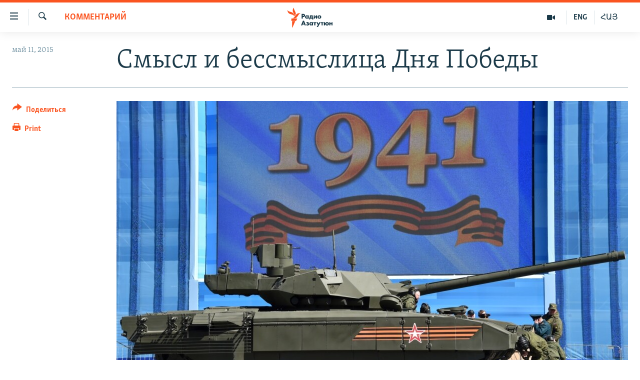

--- FILE ---
content_type: text/html; charset=utf-8
request_url: https://rus.azatutyun.am/a/27009513.html
body_size: 27803
content:

<!DOCTYPE html>
<html lang="ru" dir="ltr" class="no-js">
<head>
        <link rel="stylesheet" href="/Content/responsive/RFE/ru-AM/RFE-ru-AM.css?&amp;av=0.0.0.0&amp;cb=370">
<script src="//tags.azatutyun.am/rferl-pangea/prod/utag.sync.js"></script><script type='text/javascript' src='https://www.youtube.com/iframe_api' async></script>            <link rel="manifest" href="/manifest.json">
    <script type="text/javascript">
        //a general 'js' detection, must be on top level in <head>, due to CSS performance
        document.documentElement.className = "js";
        var cacheBuster = "370";
        var appBaseUrl = "/";
        var imgEnhancerBreakpoints = [0, 144, 256, 408, 650, 1023, 1597];
        var isLoggingEnabled = false;
        var isPreviewPage = false;
        var isLivePreviewPage = false;

        if (!isPreviewPage) {
            window.RFE = window.RFE || {};
            window.RFE.cacheEnabledByParam = window.location.href.indexOf('nocache=1') === -1;

            const url = new URL(window.location.href);
            const params = new URLSearchParams(url.search);

            // Remove the 'nocache' parameter
            params.delete('nocache');

            // Update the URL without the 'nocache' parameter
            url.search = params.toString();
            window.history.replaceState(null, '', url.toString());
        } else {
            window.addEventListener('load', function() {
                const links = window.document.links;
                for (let i = 0; i < links.length; i++) {
                    links[i].href = '#';
                    links[i].target = '_self';
                }
             })
        }

var pwaEnabled = true;        var swCacheDisabled;
    </script>
    <meta charset="utf-8" />

            <title>&#x421;&#x43C;&#x44B;&#x441;&#x43B; &#x438; &#x431;&#x435;&#x441;&#x441;&#x43C;&#x44B;&#x441;&#x43B;&#x438;&#x446;&#x430; &#x414;&#x43D;&#x44F; &#x41F;&#x43E;&#x431;&#x435;&#x434;&#x44B;</title>
            <meta name="description" content="&#x41A;&#x430;&#x43A; &#x411;&#x440;&#x435;&#x436;&#x43D;&#x435;&#x432; &#x441;&#x43E;&#x437;&#x434;&#x430;&#x43B; &#x433;&#x43B;&#x430;&#x432;&#x43D;&#x44B;&#x439; &#x43F;&#x440;&#x430;&#x437;&#x434;&#x43D;&#x438;&#x43A;, &#x447;&#x442;&#x43E; &#x438;&#x437; &#x43D;&#x435;&#x433;&#x43E; &#x441;&#x434;&#x435;&#x43B;&#x430;&#x43B; &#x41F;&#x443;&#x442;&#x438;&#x43D;, &#x438; &#x43F;&#x43E;&#x447;&#x435;&#x43C;&#x443; &#x415;&#x432;&#x440;&#x43E;&#x43F;&#x430; &#x44D;&#x442;&#x43E;&#x43C;&#x443; &#x443;&#x434;&#x438;&#x432;&#x43B;&#x44F;&#x435;&#x442;&#x441;&#x44F;." />
                <meta name="keywords" content="Архив, Комментарий" />
    <meta name="viewport" content="width=device-width, initial-scale=1.0" />


    <meta http-equiv="X-UA-Compatible" content="IE=edge" />

<meta name="robots" content="max-image-preview:large"><meta property="fb:pages" content="1731694953739871" />

        <link href="http://www.ekhokavkaza.com/content/article/27006438.html" rel="canonical" />

        <meta name="apple-mobile-web-app-title" content="RFE/RL" />
        <meta name="apple-mobile-web-app-status-bar-style" content="black" />
            <meta name="apple-itunes-app" content="app-id=475986784, app-argument=//27009513.ltr" />
<meta content="&#x421;&#x43C;&#x44B;&#x441;&#x43B; &#x438; &#x431;&#x435;&#x441;&#x441;&#x43C;&#x44B;&#x441;&#x43B;&#x438;&#x446;&#x430; &#x414;&#x43D;&#x44F; &#x41F;&#x43E;&#x431;&#x435;&#x434;&#x44B;" property="og:title"></meta>
<meta content="&#x41A;&#x430;&#x43A; &#x411;&#x440;&#x435;&#x436;&#x43D;&#x435;&#x432; &#x441;&#x43E;&#x437;&#x434;&#x430;&#x43B; &#x433;&#x43B;&#x430;&#x432;&#x43D;&#x44B;&#x439; &#x43F;&#x440;&#x430;&#x437;&#x434;&#x43D;&#x438;&#x43A;, &#x447;&#x442;&#x43E; &#x438;&#x437; &#x43D;&#x435;&#x433;&#x43E; &#x441;&#x434;&#x435;&#x43B;&#x430;&#x43B; &#x41F;&#x443;&#x442;&#x438;&#x43D;, &#x438; &#x43F;&#x43E;&#x447;&#x435;&#x43C;&#x443; &#x415;&#x432;&#x440;&#x43E;&#x43F;&#x430; &#x44D;&#x442;&#x43E;&#x43C;&#x443; &#x443;&#x434;&#x438;&#x432;&#x43B;&#x44F;&#x435;&#x442;&#x441;&#x44F;." property="og:description"></meta>
<meta content="article" property="og:type"></meta>
<meta content="https://rus.azatutyun.am/a/27009513.html" property="og:url"></meta>
<meta content="&#x420;&#x430;&#x434;&#x438;&#x43E; &#x421;&#x432;&#x43E;&#x431;&#x43E;&#x434;&#x430;" property="og:site_name"></meta>
<meta content="https://www.facebook.com/azatutyunru/" property="article:publisher"></meta>
<meta content="https://gdb.rferl.org/ca0ef419-92b3-4fec-ac77-6c6eb68772dc_cx0_cy7_cw0_w1200_h630.jpg" property="og:image"></meta>
<meta content="1200" property="og:image:width"></meta>
<meta content="630" property="og:image:height"></meta>
<meta content="568280086670706" property="fb:app_id"></meta>
<meta content="summary_large_image" name="twitter:card"></meta>
<meta content="@armenialiberty" name="twitter:site"></meta>
<meta content="https://gdb.rferl.org/ca0ef419-92b3-4fec-ac77-6c6eb68772dc_cx0_cy7_cw0_w1200_h630.jpg" name="twitter:image"></meta>
<meta content="&#x421;&#x43C;&#x44B;&#x441;&#x43B; &#x438; &#x431;&#x435;&#x441;&#x441;&#x43C;&#x44B;&#x441;&#x43B;&#x438;&#x446;&#x430; &#x414;&#x43D;&#x44F; &#x41F;&#x43E;&#x431;&#x435;&#x434;&#x44B;" name="twitter:title"></meta>
<meta content="&#x41A;&#x430;&#x43A; &#x411;&#x440;&#x435;&#x436;&#x43D;&#x435;&#x432; &#x441;&#x43E;&#x437;&#x434;&#x430;&#x43B; &#x433;&#x43B;&#x430;&#x432;&#x43D;&#x44B;&#x439; &#x43F;&#x440;&#x430;&#x437;&#x434;&#x43D;&#x438;&#x43A;, &#x447;&#x442;&#x43E; &#x438;&#x437; &#x43D;&#x435;&#x433;&#x43E; &#x441;&#x434;&#x435;&#x43B;&#x430;&#x43B; &#x41F;&#x443;&#x442;&#x438;&#x43D;, &#x438; &#x43F;&#x43E;&#x447;&#x435;&#x43C;&#x443; &#x415;&#x432;&#x440;&#x43E;&#x43F;&#x430; &#x44D;&#x442;&#x43E;&#x43C;&#x443; &#x443;&#x434;&#x438;&#x432;&#x43B;&#x44F;&#x435;&#x442;&#x441;&#x44F;." name="twitter:description"></meta>
                    <link rel="amphtml" href="https://rus.azatutyun.am/amp/27009513.html" />
<script type="application/ld+json">{"articleSection":"Комментарий","isAccessibleForFree":true,"headline":"Смысл и бессмыслица Дня Победы","inLanguage":"ru-AM","keywords":"Архив, Комментарий","author":{"@type":"Person","name":"RFE/RL"},"datePublished":"2015-05-11 07:05:56Z","dateModified":"2015-05-11 09:05:58Z","publisher":{"logo":{"width":512,"height":220,"@type":"ImageObject","url":"https://rus.azatutyun.am/Content/responsive/RFE/ru-AM/img/logo.png"},"@type":"NewsMediaOrganization","url":"https://rus.azatutyun.am","sameAs":["https://www.facebook.com/azatutyunru/","https://twitter.com/azatutyunradio","https://www.youtube.com/azatutyunradio","https://www.instagram.com/azatutyuntv/"],"name":"Радио Азатутюн","alternateName":""},"@context":"https://schema.org","@type":"NewsArticle","mainEntityOfPage":"https://rus.azatutyun.am/a/27009513.html","url":"https://rus.azatutyun.am/a/27009513.html","description":"Как Брежнев создал главный праздник, что из него сделал Путин, и почему Европа этому удивляется.","image":{"width":1080,"height":608,"@type":"ImageObject","url":"https://gdb.rferl.org/ca0ef419-92b3-4fec-ac77-6c6eb68772dc_cx0_cy7_cw0_w1080_h608.jpg"},"name":"Смысл и бессмыслица Дня Победы"}</script>
    <script src="/Scripts/responsive/infographics.bundle.min.js?&amp;av=0.0.0.0&amp;cb=370"></script>
        <script src="/Scripts/responsive/dollardom.min.js?&amp;av=0.0.0.0&amp;cb=370"></script>
        <script src="/Scripts/responsive/modules/commons.js?&amp;av=0.0.0.0&amp;cb=370"></script>
        <script src="/Scripts/responsive/modules/app_code.js?&amp;av=0.0.0.0&amp;cb=370"></script>

        <link rel="icon" type="image/svg+xml" href="/Content/responsive/RFE/img/webApp/favicon.svg" />
        <link rel="alternate icon" href="/Content/responsive/RFE/img/webApp/favicon.ico" />
            <link rel="mask-icon" color="#ea6903" href="/Content/responsive/RFE/img/webApp/favicon_safari.svg" />
        <link rel="apple-touch-icon" sizes="152x152" href="/Content/responsive/RFE/img/webApp/ico-152x152.png" />
        <link rel="apple-touch-icon" sizes="144x144" href="/Content/responsive/RFE/img/webApp/ico-144x144.png" />
        <link rel="apple-touch-icon" sizes="114x114" href="/Content/responsive/RFE/img/webApp/ico-114x114.png" />
        <link rel="apple-touch-icon" sizes="72x72" href="/Content/responsive/RFE/img/webApp/ico-72x72.png" />
        <link rel="apple-touch-icon-precomposed" href="/Content/responsive/RFE/img/webApp/ico-57x57.png" />
        <link rel="icon" sizes="192x192" href="/Content/responsive/RFE/img/webApp/ico-192x192.png" />
        <link rel="icon" sizes="128x128" href="/Content/responsive/RFE/img/webApp/ico-128x128.png" />
        <meta name="msapplication-TileColor" content="#ffffff" />
        <meta name="msapplication-TileImage" content="/Content/responsive/RFE/img/webApp/ico-144x144.png" />
                <link rel="preload" href="/Content/responsive/fonts/Skolar-Lt_Cyrl_v2.4.woff" type="font/woff" as="font" crossorigin="anonymous" />
    <link rel="alternate" type="application/rss+xml" title="RFE/RL - Top Stories [RSS]" href="/api/" />
    <link rel="sitemap" type="application/rss+xml" href="/sitemap.xml" />
    
    



</head>
<body class=" nav-no-loaded cc_theme pg-article print-lay-article js-category-to-nav nojs-images ">
        <script type="text/javascript" >
            var analyticsData = {url:"https://rus.azatutyun.am/a/27009513.html",property_id:"429",article_uid:"27009513",page_title:"Смысл и бессмыслица Дня Победы",page_type:"article",content_type:"article",subcontent_type:"article",last_modified:"2015-05-11 09:05:58Z",pub_datetime:"2015-05-11 07:05:56Z",pub_year:"2015",pub_month:"05",pub_day:"11",pub_hour:"07",pub_weekday:"Monday",section:"комментарий",english_section:"commentary",byline:"",categories:"armenian_default_zone,commentary",domain:"rus.azatutyun.am",language:"Russian",language_service:"RFERL Armenian",platform:"web",copied:"yes",copied_article:"27006438|31|Georgian [ru]|2015-05-09",copied_title:"Смысл и бессмыслица Дня Победы",runs_js:"Yes",cms_release:"8.44.0.0.370",enviro_type:"prod",slug:"",entity:"RFE",short_language_service:"ARM",platform_short:"W",page_name:"Смысл и бессмыслица Дня Победы"};
        </script>
<noscript><iframe src="https://www.googletagmanager.com/ns.html?id=GTM-WXZBPZ" height="0" width="0" style="display:none;visibility:hidden"></iframe></noscript>        <script type="text/javascript" data-cookiecategory="analytics">
            var gtmEventObject = Object.assign({}, analyticsData, {event: 'page_meta_ready'});window.dataLayer = window.dataLayer || [];window.dataLayer.push(gtmEventObject);
            if (top.location === self.location) { //if not inside of an IFrame
                 var renderGtm = "true";
                 if (renderGtm === "true") {
            (function(w,d,s,l,i){w[l]=w[l]||[];w[l].push({'gtm.start':new Date().getTime(),event:'gtm.js'});var f=d.getElementsByTagName(s)[0],j=d.createElement(s),dl=l!='dataLayer'?'&l='+l:'';j.async=true;j.src='//www.googletagmanager.com/gtm.js?id='+i+dl;f.parentNode.insertBefore(j,f);})(window,document,'script','dataLayer','GTM-WXZBPZ');
                 }
            }
        </script>
        <!--Analytics tag js version start-->
            <script type="text/javascript" data-cookiecategory="analytics">
                var utag_data = Object.assign({}, analyticsData, {});
if(typeof(TealiumTagFrom)==='function' && typeof(TealiumTagSearchKeyword)==='function') {
var utag_from=TealiumTagFrom();var utag_searchKeyword=TealiumTagSearchKeyword();
if(utag_searchKeyword!=null && utag_searchKeyword!=='' && utag_data["search_keyword"]==null) utag_data["search_keyword"]=utag_searchKeyword;if(utag_from!=null && utag_from!=='') utag_data["from"]=TealiumTagFrom();}
                if(window.top!== window.self&&utag_data.page_type==="snippet"){utag_data.page_type = 'iframe';}
                try{if(window.top!==window.self&&window.self.location.hostname===window.top.location.hostname){utag_data.platform = 'self-embed';utag_data.platform_short = 'se';}}catch(e){if(window.top!==window.self&&window.self.location.search.includes("platformType=self-embed")){utag_data.platform = 'cross-promo';utag_data.platform_short = 'cp';}}
                (function(a,b,c,d){    a="https://tags.azatutyun.am/rferl-pangea/prod/utag.js";    b=document;c="script";d=b.createElement(c);d.src=a;d.type="text/java"+c;d.async=true;    a=b.getElementsByTagName(c)[0];a.parentNode.insertBefore(d,a);    })();
            </script>
        <!--Analytics tag js version end-->
<!-- Analytics tag management NoScript -->
<noscript>
<img style="position: absolute; border: none;" src="https://ssc.azatutyun.am/b/ss/bbgprod,bbgentityrferl/1/G.4--NS/547453555?pageName=rfe%3aarm%3aw%3aarticle%3a%d0%a1%d0%bc%d1%8b%d1%81%d0%bb%20%d0%b8%20%d0%b1%d0%b5%d1%81%d1%81%d0%bc%d1%8b%d1%81%d0%bb%d0%b8%d1%86%d0%b0%20%d0%94%d0%bd%d1%8f%20%d0%9f%d0%be%d0%b1%d0%b5%d0%b4%d1%8b&amp;c6=%d0%a1%d0%bc%d1%8b%d1%81%d0%bb%20%d0%b8%20%d0%b1%d0%b5%d1%81%d1%81%d0%bc%d1%8b%d1%81%d0%bb%d0%b8%d1%86%d0%b0%20%d0%94%d0%bd%d1%8f%20%d0%9f%d0%be%d0%b1%d0%b5%d0%b4%d1%8b&amp;v36=8.44.0.0.370&amp;v6=D=c6&amp;g=https%3a%2f%2frus.azatutyun.am%2fa%2f27009513.html&amp;c1=D=g&amp;v1=D=g&amp;events=event1,event52&amp;c16=rferl%20armenian&amp;v16=D=c16&amp;c5=commentary&amp;v5=D=c5&amp;ch=%d0%9a%d0%be%d0%bc%d0%bc%d0%b5%d0%bd%d1%82%d0%b0%d1%80%d0%b8%d0%b9&amp;c15=russian&amp;v15=D=c15&amp;c4=article&amp;v4=D=c4&amp;c14=27009513&amp;v14=D=c14&amp;v20=no&amp;c17=web&amp;v17=D=c17&amp;mcorgid=518abc7455e462b97f000101%40adobeorg&amp;server=rus.azatutyun.am&amp;pageType=D=c4&amp;ns=bbg&amp;v29=D=server&amp;v25=rfe&amp;v30=429&amp;v105=D=User-Agent " alt="analytics" width="1" height="1" /></noscript>
<!-- End of Analytics tag management NoScript -->


        <!--*** Accessibility links - For ScreenReaders only ***-->
        <section>
            <div class="sr-only">
                <h2>&#x421;&#x441;&#x44B;&#x43B;&#x43A;&#x438; &#x434;&#x43E;&#x441;&#x442;&#x443;&#x43F;&#x430;</h2>
                <ul>
                    <li><a href="#content" data-disable-smooth-scroll="1">&#x41F;&#x435;&#x440;&#x435;&#x439;&#x442;&#x438; &#x43A; &#x43E;&#x441;&#x43D;&#x43E;&#x432;&#x43D;&#x43E;&#x43C;&#x443; &#x441;&#x43E;&#x434;&#x435;&#x440;&#x436;&#x430;&#x43D;&#x438;&#x44E;</a></li>
                    <li><a href="#navigation" data-disable-smooth-scroll="1">&#x41F;&#x435;&#x440;&#x435;&#x439;&#x442;&#x438; &#x43A; &#x43E;&#x441;&#x43D;&#x43E;&#x432;&#x43D;&#x43E;&#x439; &#x43D;&#x430;&#x432;&#x438;&#x433;&#x430;&#x446;&#x438;&#x438;</a></li>
                    <li><a href="#txtHeaderSearch" data-disable-smooth-scroll="1">&#x41F;&#x435;&#x440;&#x435;&#x439;&#x442;&#x438; &#x43A; &#x43F;&#x43E;&#x438;&#x441;&#x43A;&#x443;</a></li>
                </ul>
            </div>
        </section>
    




<div dir="ltr">
    <div id="page">
            <aside>

<div class="c-lightbox overlay-modal">
    <div class="c-lightbox__intro">
        <h2 class="c-lightbox__intro-title"></h2>
        <button class="btn btn--rounded c-lightbox__btn c-lightbox__intro-next" title="&#x421;&#x43B;&#x435;&#x434;&#x443;&#x44E;&#x449;&#x438;&#x439;">
            <span class="ico ico--rounded ico-chevron-forward"></span>
            <span class="sr-only">&#x421;&#x43B;&#x435;&#x434;&#x443;&#x44E;&#x449;&#x438;&#x439;</span>
        </button>
    </div>
    <div class="c-lightbox__nav">
        <button class="btn btn--rounded c-lightbox__btn c-lightbox__btn--close" title="&#x417;&#x430;&#x43A;&#x440;&#x44B;&#x442;&#x44C;">
            <span class="ico ico--rounded ico-close"></span>
            <span class="sr-only">&#x417;&#x430;&#x43A;&#x440;&#x44B;&#x442;&#x44C;</span>
        </button>
        <button class="btn btn--rounded c-lightbox__btn c-lightbox__btn--prev" title="&#x41F;&#x440;&#x435;&#x434;&#x44B;&#x434;&#x443;&#x449;&#x438;&#x439;">
            <span class="ico ico--rounded ico-chevron-backward"></span>
            <span class="sr-only">&#x41F;&#x440;&#x435;&#x434;&#x44B;&#x434;&#x443;&#x449;&#x438;&#x439;</span>
        </button>
        <button class="btn btn--rounded c-lightbox__btn c-lightbox__btn--next" title="&#x421;&#x43B;&#x435;&#x434;&#x443;&#x44E;&#x449;&#x438;&#x439;">
            <span class="ico ico--rounded ico-chevron-forward"></span>
            <span class="sr-only">&#x421;&#x43B;&#x435;&#x434;&#x443;&#x44E;&#x449;&#x438;&#x439;</span>
        </button>
    </div>
    <div class="c-lightbox__content-wrap">
        <figure class="c-lightbox__content">
            <span class="c-spinner c-spinner--lightbox">
                <img src="/Content/responsive/img/player-spinner.png"
                     alt="please wait"
                     title="please wait" />
            </span>
            <div class="c-lightbox__img">
                <div class="thumb">
                    <img src="" alt="" />
                </div>
            </div>
            <figcaption>
                <div class="c-lightbox__info c-lightbox__info--foot">
                    <span class="c-lightbox__counter"></span>
                    <span class="caption c-lightbox__caption"></span>
                </div>
            </figcaption>
        </figure>
    </div>
    <div class="hidden">
        <div class="content-advisory__box content-advisory__box--lightbox">
            <span class="content-advisory__box-text">This image contains sensitive content which some people may find offensive or disturbing.</span>
            <button class="btn btn--transparent content-advisory__box-btn m-t-md" value="text" type="button">
                <span class="btn__text">
                    Click to reveal
                </span>
            </button>
        </div>
    </div>
</div>

<div class="print-dialogue">
    <div class="container">
        <h3 class="print-dialogue__title section-head">Print Options:</h3>
        <div class="print-dialogue__opts">
            <ul class="print-dialogue__opt-group">
                <li class="form__group form__group--checkbox">
                    <input class="form__check " id="checkboxImages" name="checkboxImages" type="checkbox" checked="checked" />
                    <label for="checkboxImages" class="form__label m-t-md">Images</label>
                </li>
                <li class="form__group form__group--checkbox">
                    <input class="form__check " id="checkboxMultimedia" name="checkboxMultimedia" type="checkbox" checked="checked" />
                    <label for="checkboxMultimedia" class="form__label m-t-md">Multimedia</label>
                </li>
            </ul>
            <ul class="print-dialogue__opt-group">
                <li class="form__group form__group--checkbox">
                    <input class="form__check " id="checkboxEmbedded" name="checkboxEmbedded" type="checkbox" checked="checked" />
                    <label for="checkboxEmbedded" class="form__label m-t-md">Embedded Content</label>
                </li>
                <li class="hidden">
                    <input class="form__check " id="checkboxComments" name="checkboxComments" type="checkbox" />
                    <label for="checkboxComments" class="form__label m-t-md"> Comments</label>
                </li>
            </ul>
        </div>
        <div class="print-dialogue__buttons">
            <button class="btn  btn--secondary close-button" type="button" title="&#x41E;&#x442;&#x43C;&#x435;&#x43D;&#x438;&#x442;&#x44C;">
                <span class="btn__text ">&#x41E;&#x442;&#x43C;&#x435;&#x43D;&#x438;&#x442;&#x44C;</span>
            </button>
            <button class="btn  btn-cust-print m-l-sm" type="button" title="Print">
                <span class="btn__text ">Print</span>
            </button>
        </div>
    </div>
</div>                
<div class="ctc-message pos-fix">
    <div class="ctc-message__inner">Link has been copied to clipboard</div>
</div>
            </aside>

<div class="hdr-20 hdr-20--big">
    <div class="hdr-20__inner">
        <div class="hdr-20__max pos-rel">
            <div class="hdr-20__side hdr-20__side--primary d-flex">
                <label data-for="main-menu-ctrl" data-switcher-trigger="true" data-switch-target="main-menu-ctrl" class="burger hdr-trigger pos-rel trans-trigger" data-trans-evt="click" data-trans-id="menu">
                    <span class="ico ico-close hdr-trigger__ico hdr-trigger__ico--close burger__ico burger__ico--close"></span>
                    <span class="ico ico-menu hdr-trigger__ico hdr-trigger__ico--open burger__ico burger__ico--open"></span>
                </label>
                <div class="menu-pnl pos-fix trans-target" data-switch-target="main-menu-ctrl" data-trans-id="menu">
                    <div class="menu-pnl__inner">
                        <nav class="main-nav menu-pnl__item menu-pnl__item--first">
                            <ul class="main-nav__list accordeon" data-analytics-tales="false" data-promo-name="link" data-location-name="nav,secnav">
                                

        <li class="main-nav__item">
            <a class="main-nav__item-name main-nav__item-name--link" href="/p/2842.html" title="&#x413;&#x43B;&#x430;&#x432;&#x43D;&#x430;&#x44F;" data-item-name="mobilehomeru" >&#x413;&#x43B;&#x430;&#x432;&#x43D;&#x430;&#x44F;</a>
        </li>

        <li class="main-nav__item">
            <a class="main-nav__item-name main-nav__item-name--link" href="/z/3282" title="&#x41D;&#x43E;&#x432;&#x43E;&#x441;&#x442;&#x438;" data-item-name="New" >&#x41D;&#x43E;&#x432;&#x43E;&#x441;&#x442;&#x438;</a>
        </li>

        <li class="main-nav__item">
            <a class="main-nav__item-name main-nav__item-name--link" href="/z/3284" title="&#x41F;&#x43E;&#x43B;&#x438;&#x442;&#x438;&#x43A;&#x430;" data-item-name="Politics" >&#x41F;&#x43E;&#x43B;&#x438;&#x442;&#x438;&#x43A;&#x430;</a>
        </li>

        <li class="main-nav__item">
            <a class="main-nav__item-name main-nav__item-name--link" href="/z/3285" title="&#x41E;&#x431;&#x449;&#x435;&#x441;&#x442;&#x432;&#x43E;" data-item-name="Society" >&#x41E;&#x431;&#x449;&#x435;&#x441;&#x442;&#x432;&#x43E;</a>
        </li>

        <li class="main-nav__item">
            <a class="main-nav__item-name main-nav__item-name--link" href="/z/3286" title="&#x42D;&#x43A;&#x43E;&#x43D;&#x43E;&#x43C;&#x438;&#x43A;&#x430;" data-item-name="Economy" >&#x42D;&#x43A;&#x43E;&#x43D;&#x43E;&#x43C;&#x438;&#x43A;&#x430;</a>
        </li>

        <li class="main-nav__item">
            <a class="main-nav__item-name main-nav__item-name--link" href="/z/3288" title="&#x420;&#x435;&#x433;&#x438;&#x43E;&#x43D;" data-item-name="region" >&#x420;&#x435;&#x433;&#x438;&#x43E;&#x43D;</a>
        </li>

        <li class="main-nav__item">
            <a class="main-nav__item-name main-nav__item-name--link" href="/&#x43D;&#x430;&#x433;&#x43E;&#x440;&#x43D;&#x44B;&#x439;-&#x43A;&#x430;&#x440;&#x430;&#x431;&#x430;&#x445;" title="&#x41D;&#x430;&#x433;&#x43E;&#x440;&#x43D;&#x44B;&#x439; &#x41A;&#x430;&#x440;&#x430;&#x431;&#x430;&#x445;" data-item-name="karabakh" >&#x41D;&#x430;&#x433;&#x43E;&#x440;&#x43D;&#x44B;&#x439; &#x41A;&#x430;&#x440;&#x430;&#x431;&#x430;&#x445;</a>
        </li>

        <li class="main-nav__item">
            <a class="main-nav__item-name main-nav__item-name--link" href="/z/3287" title="&#x41A;&#x443;&#x43B;&#x44C;&#x442;&#x443;&#x440;&#x430;" data-item-name="culture" >&#x41A;&#x443;&#x43B;&#x44C;&#x442;&#x443;&#x440;&#x430;</a>
        </li>

        <li class="main-nav__item">
            <a class="main-nav__item-name main-nav__item-name--link" href="/z/15479" title="&#x421;&#x43F;&#x43E;&#x440;&#x442;" data-item-name="sports" >&#x421;&#x43F;&#x43E;&#x440;&#x442;</a>
        </li>

        <li class="main-nav__item">
            <a class="main-nav__item-name main-nav__item-name--link" href="/z/730" title="&#x410;&#x440;&#x445;&#x438;&#x432;" data-item-name="Armenian_Default_Zone" >&#x410;&#x440;&#x445;&#x438;&#x432;</a>
        </li>



                            </ul>
                        </nav>
                        

<div class="menu-pnl__item">
        <a href="https://www.azatutyun.am" class="menu-pnl__item-link" alt="&#x540;&#x561;&#x575;&#x565;&#x580;&#x565;&#x576;">&#x540;&#x561;&#x575;&#x565;&#x580;&#x565;&#x576;</a>
        <a href="https://www.azatutyun.am/p/3171.html" class="menu-pnl__item-link" alt="English">English</a>
        <a href="https://rus.azatutyun.am" class="menu-pnl__item-link" alt="&#x420;&#x443;&#x441;&#x441;&#x43A;&#x438;&#x439;">&#x420;&#x443;&#x441;&#x441;&#x43A;&#x438;&#x439;</a>
</div>


                        
                            <div class="menu-pnl__item">
                                <a href="/navigation/allsites" class="menu-pnl__item-link">
                                    <span class="ico ico-languages "></span>
                                    &#x412;&#x441;&#x435; &#x441;&#x430;&#x439;&#x442;&#x44B; &#x420;&#x430;&#x434;&#x438;&#x43E; &#x410;&#x437;&#x430;&#x442;&#x443;&#x442;&#x44E;&#x43D;
                                </a>
                            </div>
                    </div>
                </div>
                <label data-for="top-search-ctrl" data-switcher-trigger="true" data-switch-target="top-search-ctrl" class="top-srch-trigger hdr-trigger">
                    <span class="ico ico-close hdr-trigger__ico hdr-trigger__ico--close top-srch-trigger__ico top-srch-trigger__ico--close"></span>
                    <span class="ico ico-search hdr-trigger__ico hdr-trigger__ico--open top-srch-trigger__ico top-srch-trigger__ico--open"></span>
                </label>
                <div class="srch-top srch-top--in-header" data-switch-target="top-search-ctrl">
                    <div class="container">
                        
<form action="/s" class="srch-top__form srch-top__form--in-header" id="form-topSearchHeader" method="get" role="search">    <label for="txtHeaderSearch" class="sr-only">&#x41F;&#x43E;&#x438;&#x441;&#x43A;</label>
    <input type="text" id="txtHeaderSearch" name="k" placeholder="&#x41F;&#x43E;&#x438;&#x441;&#x43A;" accesskey="s" value="" class="srch-top__input analyticstag-event" onkeydown="if (event.keyCode === 13) { FireAnalyticsTagEventOnSearch('search', $dom.get('#txtHeaderSearch')[0].value) }" />
    <button title="&#x41F;&#x43E;&#x438;&#x441;&#x43A;" type="submit" class="btn btn--top-srch analyticstag-event" onclick="FireAnalyticsTagEventOnSearch('search', $dom.get('#txtHeaderSearch')[0].value) ">
        <span class="ico ico-search"></span>
    </button>
</form>
                    </div>
                </div>
                <a href="/" class="main-logo-link">
                    <img src="/Content/responsive/RFE/ru-AM/img/logo-compact.svg" class="main-logo main-logo--comp" alt="site logo">
                        <img src="/Content/responsive/RFE/ru-AM/img/logo.svg" class="main-logo main-logo--big" alt="site logo">
                </a>
            </div>
            <div class="hdr-20__side hdr-20__side--secondary d-flex">
                

    <a href="https://www.azatutyun.am" title="&#x540;&#x531;&#x545;" class="hdr-20__secondary-item hdr-20__secondary-item--lang" data-item-name="satellite">
        
&#x540;&#x531;&#x545;
    </a>

    <a href="https://www.azatutyun.am/en" title="ENG" class="hdr-20__secondary-item hdr-20__secondary-item--lang" data-item-name="satellite">
        
ENG
    </a>

    <a href="/z/3292" title="&#x412;&#x438;&#x434;&#x435;&#x43E;" class="hdr-20__secondary-item" data-item-name="video">
        
    <span class="ico ico-video hdr-20__secondary-icon"></span>

    </a>

    <a href="/s" title="&#x41F;&#x43E;&#x438;&#x441;&#x43A;" class="hdr-20__secondary-item hdr-20__secondary-item--search" data-item-name="search">
        
    <span class="ico ico-search hdr-20__secondary-icon hdr-20__secondary-icon--search"></span>

    </a>



                
                <div class="srch-bottom">
                    
<form action="/s" class="srch-bottom__form d-flex" id="form-bottomSearch" method="get" role="search">    <label for="txtSearch" class="sr-only">&#x41F;&#x43E;&#x438;&#x441;&#x43A;</label>
    <input type="search" id="txtSearch" name="k" placeholder="&#x41F;&#x43E;&#x438;&#x441;&#x43A;" accesskey="s" value="" class="srch-bottom__input analyticstag-event" onkeydown="if (event.keyCode === 13) { FireAnalyticsTagEventOnSearch('search', $dom.get('#txtSearch')[0].value) }" />
    <button title="&#x41F;&#x43E;&#x438;&#x441;&#x43A;" type="submit" class="btn btn--bottom-srch analyticstag-event" onclick="FireAnalyticsTagEventOnSearch('search', $dom.get('#txtSearch')[0].value) ">
        <span class="ico ico-search"></span>
    </button>
</form>
                </div>
            </div>
            <img src="/Content/responsive/RFE/ru-AM/img/logo-print.gif" class="logo-print" alt="site logo">
            <img src="/Content/responsive/RFE/ru-AM/img/logo-print_color.png" class="logo-print logo-print--color" alt="site logo">
        </div>
    </div>
</div>
    <script>
        if (document.body.className.indexOf('pg-home') > -1) {
            var nav2In = document.querySelector('.hdr-20__inner');
            var nav2Sec = document.querySelector('.hdr-20__side--secondary');
            var secStyle = window.getComputedStyle(nav2Sec);
            if (nav2In && window.pageYOffset < 150 && secStyle['position'] !== 'fixed') {
                nav2In.classList.add('hdr-20__inner--big')
            }
        }
    </script>



<div class="c-hlights c-hlights--breaking c-hlights--no-item" data-hlight-display="mobile,desktop">
    <div class="c-hlights__wrap container p-0">
        <div class="c-hlights__nav">
            <a role="button" href="#" title="&#x41F;&#x440;&#x435;&#x434;&#x44B;&#x434;&#x443;&#x449;&#x438;&#x439;">
                <span class="ico ico-chevron-backward m-0"></span>
                <span class="sr-only">&#x41F;&#x440;&#x435;&#x434;&#x44B;&#x434;&#x443;&#x449;&#x438;&#x439;</span>
            </a>
            <a role="button" href="#" title="&#x421;&#x43B;&#x435;&#x434;&#x443;&#x44E;&#x449;&#x438;&#x439;">
                <span class="ico ico-chevron-forward m-0"></span>
                <span class="sr-only">&#x421;&#x43B;&#x435;&#x434;&#x443;&#x44E;&#x449;&#x438;&#x439;</span>
            </a>
        </div>
        <span class="c-hlights__label">
            <span class="">Breaking News</span>
            <span class="switcher-trigger">
                <label data-for="more-less-1" data-switcher-trigger="true" class="switcher-trigger__label switcher-trigger__label--more p-b-0" title="&#x41F;&#x43E;&#x43A;&#x430;&#x437;&#x430;&#x442;&#x44C; &#x431;&#x43E;&#x43B;&#x44C;&#x448;&#x435;">
                    <span class="ico ico-chevron-down"></span>
                </label>
                <label data-for="more-less-1" data-switcher-trigger="true" class="switcher-trigger__label switcher-trigger__label--less p-b-0" title="Show less">
                    <span class="ico ico-chevron-up"></span>
                </label>
            </span>
        </span>
        <ul class="c-hlights__items switcher-target" data-switch-target="more-less-1">
            
        </ul>
    </div>
</div>


        <div id="content">
            

    <main class="container">

    <div class="hdr-container">
        <div class="row">
            <div class="col-category col-xs-12 col-md-2 pull-left">


<div class="category js-category">
<a class="" href="/z/3291">&#x41A;&#x43E;&#x43C;&#x43C;&#x435;&#x43D;&#x442;&#x430;&#x440;&#x438;&#x439;</a></div></div>
<div class="col-title col-xs-12 col-md-10 pull-right">

    <h1 class="title pg-title">
        &#x421;&#x43C;&#x44B;&#x441;&#x43B; &#x438; &#x431;&#x435;&#x441;&#x441;&#x43C;&#x44B;&#x441;&#x43B;&#x438;&#x446;&#x430; &#x414;&#x43D;&#x44F; &#x41F;&#x43E;&#x431;&#x435;&#x434;&#x44B;
    </h1>
</div>
<div class="col-publishing-details col-xs-12 col-sm-12 col-md-2 pull-left">

<div class="publishing-details ">
        <div class="published">
            <span class="date" >
                    <time pubdate="pubdate" datetime="2015-05-11T11:05:56&#x2B;04:00">
                        &#x43C;&#x430;&#x439; 11, 2015
                    </time>
            </span>
        </div>
</div>

</div>
<div class="col-lg-12 separator">

<div class="separator">
    <hr class="title-line" />
</div></div>
<div class="col-multimedia col-xs-12 col-md-10 pull-right">

<div class="cover-media">
    <figure class="media-image js-media-expand">
        <div class="img-wrap">
            <div class="thumb thumb16_9">

            <img src="https://gdb.rferl.org/ca0ef419-92b3-4fec-ac77-6c6eb68772dc_cx0_cy7_cw0_w250_r1_s.jpg" alt="&#x420;&#x43E;&#x441;&#x441;&#x438;&#x439;&#x441;&#x43A;&#x438;&#x439; &#x442;&#x430;&#x43D;&#x43A; &#x422;-14 &quot;&#x410;&#x440;&#x43C;&#x430;&#x442;&#x430;&quot; &#x432;&#x43E; &#x432;&#x440;&#x435;&#x43C;&#x44F; &#x440;&#x435;&#x43F;&#x435;&#x442;&#x438;&#x446;&#x438;&#x438; &#x432;&#x43E;&#x435;&#x43D;&#x43D;&#x43E;&#x433;&#x43E; &#x43F;&#x430;&#x440;&#x430;&#x434;&#x430; &#x43D;&#x430; &#x41A;&#x440;&#x430;&#x441;&#x43D;&#x43E;&#x439; &#x43F;&#x43B;&#x43E;&#x449;&#x430;&#x434;&#x438;, 7 &#x43C;&#x430;&#x44F; 2015 &#x433;&#x43E;&#x434;&#x430;" />
                                </div>
        </div>
            <figcaption>
                <span class="caption">&#x420;&#x43E;&#x441;&#x441;&#x438;&#x439;&#x441;&#x43A;&#x438;&#x439; &#x442;&#x430;&#x43D;&#x43A; &#x422;-14 &quot;&#x410;&#x440;&#x43C;&#x430;&#x442;&#x430;&quot; &#x432;&#x43E; &#x432;&#x440;&#x435;&#x43C;&#x44F; &#x440;&#x435;&#x43F;&#x435;&#x442;&#x438;&#x446;&#x438;&#x438; &#x432;&#x43E;&#x435;&#x43D;&#x43D;&#x43E;&#x433;&#x43E; &#x43F;&#x430;&#x440;&#x430;&#x434;&#x430; &#x43D;&#x430; &#x41A;&#x440;&#x430;&#x441;&#x43D;&#x43E;&#x439; &#x43F;&#x43B;&#x43E;&#x449;&#x430;&#x434;&#x438;, 7 &#x43C;&#x430;&#x44F; 2015 &#x433;&#x43E;&#x434;&#x430;</span>
            </figcaption>
    </figure>
</div>

</div>
<div class="col-xs-12 col-md-2 pull-left article-share pos-rel">

    <div class="share--box">
                <div class="sticky-share-container" style="display:none">
                    <div class="container">
                        <a href="https://rus.azatutyun.am" id="logo-sticky-share">&nbsp;</a>
                        <div class="pg-title pg-title--sticky-share">
                            &#x421;&#x43C;&#x44B;&#x441;&#x43B; &#x438; &#x431;&#x435;&#x441;&#x441;&#x43C;&#x44B;&#x441;&#x43B;&#x438;&#x446;&#x430; &#x414;&#x43D;&#x44F; &#x41F;&#x43E;&#x431;&#x435;&#x434;&#x44B;
                        </div>
                        <div class="sticked-nav-actions">
                            <!--This part is for sticky navigation display-->
                            <p class="buttons link-content-sharing p-0 ">
                                <button class="btn btn--link btn-content-sharing p-t-0 " id="btnContentSharing" value="text" role="Button" type="" title="&#x43F;&#x435;&#x440;&#x435;&#x43A;&#x43B;&#x44E;&#x447;&#x438;&#x442;&#x44C;&#x441;&#x44F; &#x43D;&#x430; &#x431;&#x43E;&#x43B;&#x44C;&#x448;&#x438;&#x435; &#x432;&#x430;&#x440;&#x438;&#x430;&#x43D;&#x442;&#x44B; &#x43E;&#x431;&#x43C;&#x435;&#x43D;&#x430;">
                                    <span class="ico ico-share ico--l"></span>
                                    <span class="btn__text ">
                                        &#x41F;&#x43E;&#x434;&#x435;&#x43B;&#x438;&#x442;&#x44C;&#x441;&#x44F;
                                    </span>
                                </button>
                            </p>
                            <aside class="content-sharing js-content-sharing js-content-sharing--apply-sticky  content-sharing--sticky" role="complementary" 
                                   data-share-url="https://rus.azatutyun.am/a/27009513.html" data-share-title="&#x421;&#x43C;&#x44B;&#x441;&#x43B; &#x438; &#x431;&#x435;&#x441;&#x441;&#x43C;&#x44B;&#x441;&#x43B;&#x438;&#x446;&#x430; &#x414;&#x43D;&#x44F; &#x41F;&#x43E;&#x431;&#x435;&#x434;&#x44B;" data-share-text="&#x41A;&#x430;&#x43A; &#x411;&#x440;&#x435;&#x436;&#x43D;&#x435;&#x432; &#x441;&#x43E;&#x437;&#x434;&#x430;&#x43B; &#x433;&#x43B;&#x430;&#x432;&#x43D;&#x44B;&#x439; &#x43F;&#x440;&#x430;&#x437;&#x434;&#x43D;&#x438;&#x43A;, &#x447;&#x442;&#x43E; &#x438;&#x437; &#x43D;&#x435;&#x433;&#x43E; &#x441;&#x434;&#x435;&#x43B;&#x430;&#x43B; &#x41F;&#x443;&#x442;&#x438;&#x43D;, &#x438; &#x43F;&#x43E;&#x447;&#x435;&#x43C;&#x443; &#x415;&#x432;&#x440;&#x43E;&#x43F;&#x430; &#x44D;&#x442;&#x43E;&#x43C;&#x443; &#x443;&#x434;&#x438;&#x432;&#x43B;&#x44F;&#x435;&#x442;&#x441;&#x44F;.">
                                <div class="content-sharing__popover">
                                    <h6 class="content-sharing__title">&#x41F;&#x43E;&#x434;&#x435;&#x43B;&#x438;&#x442;&#x44C;&#x441;&#x44F;</h6>
                                    <button href="#close" id="btnCloseSharing" class="btn btn--text-like content-sharing__close-btn">
                                        <span class="ico ico-close ico--l"></span>
                                    </button>
            <ul class="content-sharing__list">
                    <li class="content-sharing__item">
                            <div class="ctc ">
                                <input type="text" class="ctc__input" readonly="readonly">
                                <a href="" js-href="https://rus.azatutyun.am/a/27009513.html" class="content-sharing__link ctc__button">
                                    <span class="ico ico-copy-link ico--rounded ico--s"></span>
                                        <span class="content-sharing__link-text">Copy link</span>
                                </a>
                            </div>
                    </li>
                    <li class="content-sharing__item">
        <a href="https://facebook.com/sharer.php?u=https%3a%2f%2frus.azatutyun.am%2fa%2f27009513.html"
           data-analytics-text="share_on_facebook"
           title="Facebook" target="_blank"
           class="content-sharing__link  js-social-btn">
            <span class="ico ico-facebook ico--rounded ico--s"></span>
                <span class="content-sharing__link-text">Facebook</span>
        </a>
                    </li>
                    <li class="content-sharing__item">
        <a href="https://twitter.com/share?url=https%3a%2f%2frus.azatutyun.am%2fa%2f27009513.html&amp;text=%d0%a1%d0%bc%d1%8b%d1%81%d0%bb&#x2B;%d0%b8&#x2B;%d0%b1%d0%b5%d1%81%d1%81%d0%bc%d1%8b%d1%81%d0%bb%d0%b8%d1%86%d0%b0&#x2B;%d0%94%d0%bd%d1%8f&#x2B;%d0%9f%d0%be%d0%b1%d0%b5%d0%b4%d1%8b"
           data-analytics-text="share_on_twitter"
           title="X (Twitter)" target="_blank"
           class="content-sharing__link  js-social-btn">
            <span class="ico ico-twitter ico--rounded ico--s"></span>
                <span class="content-sharing__link-text">X (Twitter)</span>
        </a>
                    </li>
                    <li class="content-sharing__item">
        <a href="mailto:?body=https%3a%2f%2frus.azatutyun.am%2fa%2f27009513.html&amp;subject=&#x421;&#x43C;&#x44B;&#x441;&#x43B; &#x438; &#x431;&#x435;&#x441;&#x441;&#x43C;&#x44B;&#x441;&#x43B;&#x438;&#x446;&#x430; &#x414;&#x43D;&#x44F; &#x41F;&#x43E;&#x431;&#x435;&#x434;&#x44B;"
           
           title="Email" 
           class="content-sharing__link ">
            <span class="ico ico-email ico--rounded ico--s"></span>
                <span class="content-sharing__link-text">Email</span>
        </a>
                    </li>

            </ul>
                                </div>
                            </aside>
                        </div>
                    </div>
                </div>
                <div class="links">
                        <p class="buttons link-content-sharing p-0 ">
                            <button class="btn btn--link btn-content-sharing p-t-0 " id="btnContentSharing" value="text" role="Button" type="" title="&#x43F;&#x435;&#x440;&#x435;&#x43A;&#x43B;&#x44E;&#x447;&#x438;&#x442;&#x44C;&#x441;&#x44F; &#x43D;&#x430; &#x431;&#x43E;&#x43B;&#x44C;&#x448;&#x438;&#x435; &#x432;&#x430;&#x440;&#x438;&#x430;&#x43D;&#x442;&#x44B; &#x43E;&#x431;&#x43C;&#x435;&#x43D;&#x430;">
                                <span class="ico ico-share ico--l"></span>
                                <span class="btn__text ">
                                    &#x41F;&#x43E;&#x434;&#x435;&#x43B;&#x438;&#x442;&#x44C;&#x441;&#x44F;
                                </span>
                            </button>
                        </p>
                        <aside class="content-sharing js-content-sharing " role="complementary" 
                               data-share-url="https://rus.azatutyun.am/a/27009513.html" data-share-title="&#x421;&#x43C;&#x44B;&#x441;&#x43B; &#x438; &#x431;&#x435;&#x441;&#x441;&#x43C;&#x44B;&#x441;&#x43B;&#x438;&#x446;&#x430; &#x414;&#x43D;&#x44F; &#x41F;&#x43E;&#x431;&#x435;&#x434;&#x44B;" data-share-text="&#x41A;&#x430;&#x43A; &#x411;&#x440;&#x435;&#x436;&#x43D;&#x435;&#x432; &#x441;&#x43E;&#x437;&#x434;&#x430;&#x43B; &#x433;&#x43B;&#x430;&#x432;&#x43D;&#x44B;&#x439; &#x43F;&#x440;&#x430;&#x437;&#x434;&#x43D;&#x438;&#x43A;, &#x447;&#x442;&#x43E; &#x438;&#x437; &#x43D;&#x435;&#x433;&#x43E; &#x441;&#x434;&#x435;&#x43B;&#x430;&#x43B; &#x41F;&#x443;&#x442;&#x438;&#x43D;, &#x438; &#x43F;&#x43E;&#x447;&#x435;&#x43C;&#x443; &#x415;&#x432;&#x440;&#x43E;&#x43F;&#x430; &#x44D;&#x442;&#x43E;&#x43C;&#x443; &#x443;&#x434;&#x438;&#x432;&#x43B;&#x44F;&#x435;&#x442;&#x441;&#x44F;.">
                            <div class="content-sharing__popover">
                                <h6 class="content-sharing__title">&#x41F;&#x43E;&#x434;&#x435;&#x43B;&#x438;&#x442;&#x44C;&#x441;&#x44F;</h6>
                                <button href="#close" id="btnCloseSharing" class="btn btn--text-like content-sharing__close-btn">
                                    <span class="ico ico-close ico--l"></span>
                                </button>
            <ul class="content-sharing__list">
                    <li class="content-sharing__item">
                            <div class="ctc ">
                                <input type="text" class="ctc__input" readonly="readonly">
                                <a href="" js-href="https://rus.azatutyun.am/a/27009513.html" class="content-sharing__link ctc__button">
                                    <span class="ico ico-copy-link ico--rounded ico--l"></span>
                                        <span class="content-sharing__link-text">Copy link</span>
                                </a>
                            </div>
                    </li>
                    <li class="content-sharing__item">
        <a href="https://facebook.com/sharer.php?u=https%3a%2f%2frus.azatutyun.am%2fa%2f27009513.html"
           data-analytics-text="share_on_facebook"
           title="Facebook" target="_blank"
           class="content-sharing__link  js-social-btn">
            <span class="ico ico-facebook ico--rounded ico--l"></span>
                <span class="content-sharing__link-text">Facebook</span>
        </a>
                    </li>
                    <li class="content-sharing__item">
        <a href="https://twitter.com/share?url=https%3a%2f%2frus.azatutyun.am%2fa%2f27009513.html&amp;text=%d0%a1%d0%bc%d1%8b%d1%81%d0%bb&#x2B;%d0%b8&#x2B;%d0%b1%d0%b5%d1%81%d1%81%d0%bc%d1%8b%d1%81%d0%bb%d0%b8%d1%86%d0%b0&#x2B;%d0%94%d0%bd%d1%8f&#x2B;%d0%9f%d0%be%d0%b1%d0%b5%d0%b4%d1%8b"
           data-analytics-text="share_on_twitter"
           title="X (Twitter)" target="_blank"
           class="content-sharing__link  js-social-btn">
            <span class="ico ico-twitter ico--rounded ico--l"></span>
                <span class="content-sharing__link-text">X (Twitter)</span>
        </a>
                    </li>
                    <li class="content-sharing__item">
        <a href="mailto:?body=https%3a%2f%2frus.azatutyun.am%2fa%2f27009513.html&amp;subject=&#x421;&#x43C;&#x44B;&#x441;&#x43B; &#x438; &#x431;&#x435;&#x441;&#x441;&#x43C;&#x44B;&#x441;&#x43B;&#x438;&#x446;&#x430; &#x414;&#x43D;&#x44F; &#x41F;&#x43E;&#x431;&#x435;&#x434;&#x44B;"
           
           title="Email" 
           class="content-sharing__link ">
            <span class="ico ico-email ico--rounded ico--l"></span>
                <span class="content-sharing__link-text">Email</span>
        </a>
                    </li>

            </ul>
                            </div>
                        </aside>
                    
<p class="link-print visible-md visible-lg buttons p-0">
    <button class="btn btn--link btn-print p-t-0" onclick="if (typeof FireAnalyticsTagEvent === 'function') {FireAnalyticsTagEvent({ on_page_event: 'print_story' });}return false" title="(CTRL&#x2B;P)">
        <span class="ico ico-print"></span>
        <span class="btn__text">Print</span>
    </button>
</p>
                </div>
    </div>

</div>

        </div>
    </div>

<div class="body-container">
    <div class="row">
        <div class="col-xs-12 col-sm-12 col-md-10 col-lg-10 pull-right">
            <div class="row">
                <div class="col-xs-12 col-sm-12 col-md-8 col-lg-8 pull-left bottom-offset content-offset">
                    <div id="article-content" class="content-floated-wrap fb-quotable">

    <div class="wsw">

<p><strong>В 70-ю годовщину Победы над нацизмом и окончания Второй мировой войны в Европе мы говорим о культурных смыслах победы 1945 года, о том, в каком виде память о войне существует в общественном сознании в разных концах Европы, и о том, что это говорит о нынешнем состоянии умов. Гость Проекта Европа – культуролог, доктор филологических наук <a class="wsw__a" href="http://kinocenter.rsuh.ru/section.html?id=10188">Александр Марков</a>.</strong></p>

<p><strong><em>Ярослав Шимов:</em></strong> Начну с общеизвестного факта: только в 1965 году к 20-й годовщине Победы были организованы первые официальные торжества, и дальше этот день стал действительно праздником, стал отмечаться широко. Постсоветская Россия вообще пришла к тому, что сейчас этот день воспринимается как главный праздник страны, который не только отмечается с огромной помпезностью, но и вообще его можно назвать той самой главной &quot;скрепой&quot;, о которой любят говорить нынешние российские власти, чем-то вроде точки сборки российской идентичности. Если это так, то почему это произошло? Почему Вторая мировая война по мере ее отдаления становится все более и более заметной в культурно-идеологическом российском пространстве?</p>

<div class="content-floated col-xs-12 col-sm-5"><blockquote><div class="c-blockquote c-blockquote--has-quote">
<div class="c-blockquote__content">Современная Россия не может полностью назвать себя наследницей ни царской традиции, ни большевистской, но вполне может себя назвать наследницей брежневского времени</div>
</div></blockquote></div>

<p>​<strong><em>Александр Марков: </em></strong>Конечно, празднование Дня Победы становится центральным символическим событием в последние годы. Можно заметить, что этот день всегда являлся, начиная с брежневского времени, полигоном отработки способов торжества. Все остальные праздники – это наследование: будь то дореволюционной традиции (Новый год), будь то раннебольшевистской, как 7 ноября, тогда как День Победы всегда переизобретался. Не наследование готовых описаний или ритуалов, а экспромт в данном ритуале, каждое новое празднование Дня Победы в чем-то отличалось и по визуальной программе, и по способу организации парада, и по манифестации военной  мощи. Это обеспечивает живучесть праздника и, более того, его центральное символическое место сейчас. Потому что современная Россия не может полностью назвать себя наследницей ни царской традиции, ни большевистской, но вполне может себя назвать наследницей брежневского времени. Во всяком случае, структуры управления многие организованы по образцу застойных структур, и сами поколения, все-таки количество людей, живших при Брежневе или, по крайней мере, понимающих эту эстетику, велико. Все понимают, что такое <a class="wsw__a" href="https://ru.wikipedia.org/wiki/%D0%98%D1%80%D0%BE%D0%BD%D0%B8%D1%8F_%D1%81%D1%83%D0%B4%D1%8C%D0%B1%D1%8B,_%D0%B8%D0%BB%D0%B8_%D0%A1_%D0%BB%D1%91%D0%B3%D0%BA%D0%B8%D0%BC_%D0%BF%D0%B0%D1%80%D0%BE%D0%BC!">&quot;Ирония судьбы&quot;</a>, что такое анекдот про Брежнева, что такое парад, что такое массовая культура, где есть Лещенко, Алла Пугачева или нынешние подделки под эту поп-культуру брежневского времени.</p>

<p><strong><em>Ярослав Шимов:</em></strong> &quot;Старые песни о главном&quot;, да?</p>

<p><strong><em>Александр Марков: </em></strong>Конечно. Речь идет о том, что это единственная традиция, которую нынешняя официальная культура может наследовать законно, полностью легитимно. И это единственная традиция, которая никогда не была прецедентна, не могла ссылаться даже на то, что ветераны праздновали День Победы, они победили, но ясно, что они почти не могли сразу участвовать в победных ритуалах, ведь эти ритуалы в основном изобретались в брежневское время и отражали именно вкусы брежневской элиты и той части участников Второй мировой войны, которые в эту элиту вошли.</p>

<p><strong><em>Ярослав Шимов:</em></strong> С точки зрения чисто возрастной понятно, что ветеранов уже, к сожалению, считаные сотни, может быть, пара тысяч наберется. Поколения меняются, все больше и больше людей, которые с войной уже даже через дедовские рассказы не связаны. Тем не менее, как-то не утрачивается не то что память, а скорее сами привычки, ритуалы празднования. Они все время возобновляются, трансформируются. Как действует этот механизм, почему столь актуальной остается именно эта ритуально-идеологическая часть? Потому что, с другой стороны, надеюсь, это не прозвучит слишком цинично, но что человеку 1990-го или 1995 года рождения эта война?</p>



    <div class="wsw__embed wsw__embed--small">
        <figure class="media-image js-media-expand">
        <div class="img-wrap">
            <div class="thumb">
                <img alt="&#x41D;&#x435;&#x43C;&#x435;&#x446;&#x43A;&#x438;&#x435; &#x43F;&#x43B;&#x435;&#x43D;&#x43D;&#x44B;&#x435; &#x43D;&#x430; &#x443;&#x43B;&#x438;&#x446;&#x430;&#x445; &#x41C;&#x43E;&#x441;&#x43A;&#x432;&#x44B; &#x432; 1944 &#x433;&#x43E;&#x434;&#x443;. &#x421;&#x435;&#x43F;&#x430;&#x440;&#x430;&#x442;&#x438;&#x441;&#x442;&#x44B; &#x438;&#x437; &quot;&#x414;&#x41D;&#x420;&quot; 70 &#x43B;&#x435;&#x442; &#x441;&#x43F;&#x443;&#x441;&#x442;&#x44F; &#x43F;&#x43E;&#x43F;&#x44B;&#x442;&#x430;&#x43B;&#x438;&#x441;&#x44C; &#x443;&#x441;&#x442;&#x440;&#x43E;&#x438;&#x442;&#x44C; &#x43D;&#x435;&#x447;&#x442;&#x43E; &#x43F;&#x43E;&#x434;&#x43E;&#x431;&#x43D;&#x43E;&#x435; &#x432; &#x414;&#x43E;&#x43D;&#x435;&#x446;&#x43A;&#x435;" src="https://gdb.rferl.org/39B1BDDD-0398-4014-9C02-979DFDCACAAE_w250_r0_s.jpg" />
            </div>
        </div>
                <figcaption>
                    <span class="caption">&#x41D;&#x435;&#x43C;&#x435;&#x446;&#x43A;&#x438;&#x435; &#x43F;&#x43B;&#x435;&#x43D;&#x43D;&#x44B;&#x435; &#x43D;&#x430; &#x443;&#x43B;&#x438;&#x446;&#x430;&#x445; &#x41C;&#x43E;&#x441;&#x43A;&#x432;&#x44B; &#x432; 1944 &#x433;&#x43E;&#x434;&#x443;. &#x421;&#x435;&#x43F;&#x430;&#x440;&#x430;&#x442;&#x438;&#x441;&#x442;&#x44B; &#x438;&#x437; &quot;&#x414;&#x41D;&#x420;&quot; 70 &#x43B;&#x435;&#x442; &#x441;&#x43F;&#x443;&#x441;&#x442;&#x44F; &#x43F;&#x43E;&#x43F;&#x44B;&#x442;&#x430;&#x43B;&#x438;&#x441;&#x44C; &#x443;&#x441;&#x442;&#x440;&#x43E;&#x438;&#x442;&#x44C; &#x43D;&#x435;&#x447;&#x442;&#x43E; &#x43F;&#x43E;&#x434;&#x43E;&#x431;&#x43D;&#x43E;&#x435; &#x432; &#x414;&#x43E;&#x43D;&#x435;&#x446;&#x43A;&#x435;</span>
                </figcaption>
        </figure>
    </div>



<p>​<strong><em>Александр Бобраков: </em></strong>Во-первых, трудно не поддаться некоему общему настроению, не попадать в общую волну, которая существует. Если по всем каналам постоянно идут разговоры о великой Победе, начиная с визуальных образов в виде георгиевской ленточки, заканчивая и старыми, и новыми фильмами на военную тематику, какими-то разговорами в телеэфире и на сайтах, не обязательно политической направленности, всюду, даже если человек смотрит хоккей, он все равно увидит рекламу, связанную с этим праздником, или телеведущих с георгиевской ленточкой и прочее. Невозможно, находясь в медиасреде, от этой медиасреды быть свободным. Здесь речь идет не о какой-то личной памяти, о контакте с теми, кто воевал или хотя бы помнит какие-то события войны, а именно об отражении всего этого, даже о некоем сформировавшемся культурном мифе, который медиасредой и пропагандой преподносится каждый раз. Невозможно от этого уйти никак.</p>

<p><strong><em>Ярослав Шимов:</em></strong> Если сравнивать с западными странами, можно хоть в каком-то приближении сопоставить культурно-идеологическую упаковку празднования победы в современной России с традициями западных обществ? Или это действительно переваривание позднесоветского брежневского наследия, поэтому тут о каких-то параллелях говорить трудно и вообще невозможно?</p>

<p><strong><em>Кирилл Кобрин: </em></strong>На самом деле просто невозможно. Прежде всего надо различать: был сам факт войны и победы в этой войне, был факт 20-летнего прохладного отношения власти, я не говорю населения Советского Союза, к празднованию победы. Дальше был период, когда переизобрели Победу. Можно сказать, когда этот процесс начался. Начался он с возвращения Победы в 1965 году и с выпуском нескольких военных фильмов, апофеозом стало празднование 30-летия Победы. Есть еще факт – это судорожные поиски точки сборки для новой постсоветской идентичности в середине 1990-х годов, сама идея возвращения помпезного Дня Победы как официозного праздника, а не как дня памяти о страшной трагедии. То, что мы сейчас видим, – это последствия.</p>

<div class="content-floated col-xs-12 col-sm-5"><blockquote><div class="c-blockquote c-blockquote--has-quote">
<div class="c-blockquote__content">Война если и несет какой-то урок, то главный – больше никогда не бряцать оружием, не воевать, по крайней мере, на территории Европы</div>
</div></blockquote></div>

<p>Ничего из этого ровным счетом в Западной Европе нет. Европа делится на страны, выигравшие и проигравшие в этой войне. Тем не менее, то, что объединяет их, – это то, что по большей части память о войне здесь – это память о страшной трагедии. Никакие победы военные не могут заслонить собой три очень важные вещи. Первое: война унесла жизни десятков миллионов людей. Второе: современный мир устроен на развалинах того мира, который погиб во Второй мировой войне. Именно поэтому нынешние эскапады России в отношении Украины рассматриваются как нарушение построенного на крови послевоенного порядка вещей. И третье – это то, что война и трагедии этого периода, в том числе Холокост, если и несут какой-то урок, то главный – больше никогда не бряцать оружием, не воевать, по крайней мере, на территории Европы. Тут, конечно, есть определенное ханжество, вспомним Ирак и так далее, но тем не менее, на территории Европы любое начало боевых действий воспринимается очень нервно именно из-за памяти о той войне. В этой части эта память действительно актуальна, во всех остальных – это общая антропологическая солидарность с людьми, которые погибли.</p>

<p><strong><em>Ярослав Шимов:</em></strong> То есть существует довольно очевидное противопоставление: праздник, в центре которого находится государство с его победами, военными, с попытками нынешнего российского государства купаться в лучах давней славы, а с другой стороны – это праздник в форме скорби по поводу колоссальной трагедии и желание никогда ничего подобного не повторять и не переживать, по крайней мере в Европе. В этой связи интересно, как выстраивают свои культурно-идеологические схемы относительно Второй мировой войны, в частности, бывшие советские республики. Как сейчас на Украине происходит подготовка к этой годовщине? Там чувствуется определенное стремление к европейскому образцу в том, что касается более человечного восприятия войны? Есть попытки создать иную модель празднования юбилея?</p>

<p><strong><em>Александра Вагнер: </em></strong>Введен с этого года второй день празднования – 8 мая, День памяти и примирения, а 9-е осталось Днем Победы. Это на самом деле сделано по той схеме, которая была разработана 10 лет назад к 60-летию разгрома нацизма, резолюция ООН была, которая рекомендует отмечать два праздника: один посвящен живым, которые празднуют победу, а второй – памяти погибших. Кроме того, решено не проводить парад. Это было связано не только с тем, что в Москве будут проводить свое помпезное военное мероприятие, а скорее с тем, что в прошлом году в августе в День независимости Украины прошел парад на Крещатике, и участники этого парада прямиком отправились в зону АТО вместе с техникой, некоторые там погибли. Поэтому теперь в памяти украинцев, в их восприятии военного парада присутствует не только война прошлая, но и война нынешняя. Видимо, с парадом ассоциируется именно она.</p>



<div class="clear"></div>
<div class="wsw__embed mediaReplacer externalMedia">
        <div class="c-sticky-container">
            <div class="c-sticky-element" data-sp_api="youtube">
                <span class="c-sticky-element__close-el c-sticky-element__swipe-el ta-c" title="close">
                    <span class="ico ico-close m-0"></span>
                </span>
                <div class="external-content-placeholder"></div><script>renderExternalContent("https://www.youtube.com/embed/kRcsPW4lpx0?&&&fs=1&enablejsapi=1")</script>
            </div>
        </div>
</div>

<p>​<strong><em>Ярослав Шимов:</em></strong> Украина – страна пестрая, исторически там не все однозначно в том, что касается Второй мировой и памяти о ней. Именно поэтому был избран в качестве официального символа этого празднования <a class="wsw__a" href="http://www.svoboda.org/content/article/26949596.html">алый мак</a>? Фактически взяли мак как символ памяти о погибших в Первой мировой, который активно используется на Западе, и его перенесли на украинскую почву. Украинские историки мне говорили, что на самом деле это имеет и местные коннотации, потому что, мол, в казачьих песнях поется о маке, который вырос на месте, где пролилась кровь казака, который погиб за свою землю. Понятно, что это идеологические конструкции, и, честно говоря, субъективное впечатление такое: в этом есть доля искусственности.</p>

<p><strong><em>Александра Вагнер: </em></strong>Да, конечно, я думаю, что этот символ был введен отчасти искусственно. Но это и неизбежное противопоставление появившейся в России <a class="wsw__a" href="http://www.svoboda.org/content/article/26976124.html">георгиевской ленточке</a>. Этот символ попал в Украину именно из России. Впервые георгиевские ленточки появились на формах военных в Севастополе, постепенно ветераны начали эти ленточки использовать. Теперь эта лента имеет совсем другой смысл, связана с сепаратизмом и агрессией против Украины, поэтому был придуман этот мак, чтобы он мог вытеснить георгиевскую ленточку. Сейчас пишут некоторые публицисты о том, что часть ветеранов придет с этой ленточкой на парады, но я надеюсь, что никаких проблем с этим не будет. Ведь те, кто планирует праздновать День Победы, должны понимать, что у ветеранов с этой лентой могут быть связаны другие воспоминания.</p>

<p><strong><em>Ярослав Шимов:</em></strong> Довольно активно в последние дни обсуждалось множество невероятных ляпов и ошибок чисто визуальных, которые связаны с наглядной агитацией и социальной рекламой приближающегося юбилея в России. Я имею в виду те случаи, когда на разного рода плакатах, билбордах появлялись изображения солдат из кадров хроники, военных фотографий, а потом выяснялось, что взяты они в лучшем случае из американских или британских хроник, в худшем случае – это известный скандал в подмосковном городе Ивантеевка – на плакате <a class="wsw__a" href="http://lenta.ru/news/2015/04/27/luft/">появились вообще немецкие солдаты</a> в роли солдат советских. Недоглядели, что называется. За этим &quot;недоглядели&quot; можно видеть что-то большее, чем простую неграмотность и недосмотр, – или это показывает, что, несмотря на такую концентрацию патриотического угара вокруг этого праздника, на самом деле знания о нем и реальная историческая память понемногу исчезают?</p>

<div class="content-floated col-xs-12 col-sm-5"><blockquote><div class="c-blockquote c-blockquote--has-quote">
<div class="c-blockquote__content">Победа – это достояние всего мира, и для пропагандистских заявлений было важно, что победа солдат СССР, правопреемником которого является РФ, спасла весь мир</div>
</div></blockquote></div>

<p>​<strong><em>Александр Марков: </em></strong>Я думаю, что, прежде всего, этот праздник, несмотря на обилие визуальной продукции и заполнение всего почти городского пространства визуальными указаниями на это событие, на самом деле, крайне не визуальный праздник. Фактически он сводится к ряду формул, исторических знаний, ассоциаций и исторической легитимации, существующей в России, которая при этом не имеет никаких четких визуальных символов, которые нужно было бы расшифровывать. Это принципиально отличает визуальные программы Дня Победы от всех обычно имеющихся визуальных символов, которые всегда подчеркивают достоинства власти, особенности общественной иерархии и так далее. Победа присутствует как бы везде и нигде. Победа – это достояние всеобщее, достояние всего мира, и для пропагандистских заявлений было важно, что победа советских солдат, то есть победа того государства, правопреемником которого является Россия, спасла весь мир. И поэтому конкретная локализация победы не так уж важна. Это, в частности, хорошо видно по статусу городов-героев, отмеченных орденами. Часто это никак не пересекается с реальными местами ключевых битв. Например, орден, который получил недавно город Грозный за участие в Великой Отечественной войне, очень показателен. Отсутствие локализации было уже в брежневское время предопределено тем, что памятники погибшим стали обязательными в любом городе и поселке: местная память о погибших, но при этом памятники были стандартизированы. Это очень отличается от французских памятников Первой мировой войны, с которых были списаны очень многие визуальные программы, например, солдат на коленях, солдат со знаменем, плачущая мать и все прочее – это все восходит во многом к французским памятникам Первой мировой войны. Но если там каждый из этих памятников был индивидуальным, то советские стелы, солдаты на коленях и плачущие матери часто были стандартизированы.</p>

<p><strong><em>Ярослав Шимов:</em></strong> Но, с другой стороны, была определенная локализация. Вспомним историю с так называемой <a class="wsw__a" href="https://ru.wikipedia.org/wiki/%D0%9C%D0%B0%D0%BB%D0%B0%D1%8F_%D0%B7%D0%B5%D0%BC%D0%BB%D1%8F">Малой землей</a>, клочок земли возле Новороссийска, который огромного значения для всего хода войны на советско-германском фронте все-таки не имел. Но поскольку там воевал доблестный политрук Леонид Ильич Брежнев, то, как мы все помним, очень большое внимание уделялось именно тому, что происходило на этом клочке земли. То есть тут локализация была очень даже заметная.</p>



    <div class="wsw__embed wsw__embed--small">
        <figure class="media-image js-media-expand">
        <div class="img-wrap">
            <div class="thumb">
                <img alt="&#x41B;&#x435;&#x43E;&#x43D;&#x438;&#x434; &#x418;&#x43B;&#x44C;&#x438;&#x447; &#x411;&#x440;&#x435;&#x436;&#x43D;&#x435;&#x432;, &quot;&#x434;&#x435;&#x43C;&#x438;&#x443;&#x440;&#x433;&quot; &#x43F;&#x43E;&#x437;&#x434;&#x43D;&#x435;&#x441;&#x43E;&#x432;&#x435;&#x442;&#x441;&#x43A;&#x43E;&#x433;&#x43E; &#x43A;&#x443;&#x43B;&#x44C;&#x442;&#x430; &#x41F;&#x43E;&#x431;&#x435;&#x434;&#x44B;. &#x424;&#x43E;&#x442;&#x43E; 1978 &#x433;&#x43E;&#x434;&#x430;" src="https://gdb.rferl.org/DE8092F1-1323-482F-B5B8-5F852F57774C_w250_r0_s.jpg" />
            </div>
        </div>
                <figcaption>
                    <span class="caption">&#x41B;&#x435;&#x43E;&#x43D;&#x438;&#x434; &#x418;&#x43B;&#x44C;&#x438;&#x447; &#x411;&#x440;&#x435;&#x436;&#x43D;&#x435;&#x432;, &quot;&#x434;&#x435;&#x43C;&#x438;&#x443;&#x440;&#x433;&quot; &#x43F;&#x43E;&#x437;&#x434;&#x43D;&#x435;&#x441;&#x43E;&#x432;&#x435;&#x442;&#x441;&#x43A;&#x43E;&#x433;&#x43E; &#x43A;&#x443;&#x43B;&#x44C;&#x442;&#x430; &#x41F;&#x43E;&#x431;&#x435;&#x434;&#x44B;. &#x424;&#x43E;&#x442;&#x43E; 1978 &#x433;&#x43E;&#x434;&#x430;</span>
                </figcaption>
        </figure>
    </div>



<p>​<strong><em>Александр Марков: </em></strong>Да, но именно для культа Брежнева, а не для культа победы. Именно отсутствие четкой визуальной программы, необходимость переизобретать ее каждый год – например, в этом году голубь мира является ключевым, в следующем будет, например, ветка сирени или яблони, еще через год будут ордена, еще через потом Знамя Победы, – именно это и предопределило, что четкого представления о том, какие фотографии относятся к нашему отечественному архиву, а какие к нему не относятся, не сложилось. Притом что разумным было бы решение размещать на плакатах архивные фотографии, которые сохранились во многих семьях. Но это выглядело бы не изобретением традиции, а непосредственным воспроизводством правды. И здесь должен был быть другой эффект – узнавание своих ветеранов, узнавание погибших, то есть то, на что как раз нацелено современное искусство, занятое проблемами памяти: узнать в конкретных фотографиях конкретного человека. Тогда как триумфальный культ Победы этому прямо противоположен: необходимо не узнавание, а всякий раз возобновление традиций, возобновление Победы – как залога дальнейшего движения от победы к победе, как залог успеха.</p>

<p><strong><em>Ярослав Шимов:</em></strong> Я хотел бы вернуться к украинской ситуации, потому что здесь изобретение традиций сейчас идет буквально на наших глазах. Происходят вещи, на мой взгляд, довольно любопытные. Широко обошли интернет те ролики, которые демонстрируются сейчас на Украине в преддверии 70-летия Победы, сюжет там – разговор деда-ветерана с молодым бойцом, который участвует в боях на востоке Украины. Там деда этого играет <a class="wsw__a" href="http://www.svoboda.org/content/article/26990078.html">украинский актер Владимир Талашко</a>, который в советские годы получил известность благодаря своей роли в фильме &quot;В бой идут одни старики&quot;. Там есть момент, когда после этого разговора деда и внука он кладет трубку и произносит &quot;Слава Украине!&quot;. То есть с одной стороны – это ветеран советский, у него орден Красной Звезды, видно, что он воевал во Вторую мировую войну на стороне Красной армии, с другой стороны – лозунг &quot;Слава Украине!&quot;, мы прекрасно знаем его корни: это лозунг украинских националистов, который использовали <a class="wsw__a" href="https://ru.wikipedia.org/wiki/%D0%A3%D0%BA%D1%80%D0%B0%D0%B8%D0%BD%D1%81%D0%BA%D0%B0%D1%8F_%D0%BF%D0%BE%D0%B2%D1%81%D1%82%D0%B0%D0%BD%D1%87%D0%B5%D1%81%D0%BA%D0%B0%D1%8F_%D0%B0%D1%80%D0%BC%D0%B8%D1%8F">бойцы УПА</a>, то есть люди, которые ожесточенно на завершающей фазе войны и в послевоенный период вели партизанскую войну, в том числе и против советских войск. Насколько возможен такой синтез? Не слишком ли на живую нитку сшивают две разные и даже противоположные исторические традиции?</p>

<div class="content-floated col-xs-12 col-sm-5"><blockquote><div class="c-blockquote c-blockquote--has-quote">
<div class="c-blockquote__content">Вторая мировая война произошла 70 лет назад, а война, которая идет сейчас, – на ней погибают внуки этих ветеранов</div>
</div></blockquote></div>

<p>​<strong><em>Александра Вагнер: </em></strong>Мне кажется, что в данном случае можно говорить скорее о ролике с патриотическим смыслом для того, чтобы как-то эту преемственность показать, ветеранов связать с современным поколением. Кстати, там был <a class="wsw__a" href="https://www.youtube.com/watch?v=kRcsPW4lpx0">еще один ролик</a> о уже реальном ветеране Второй мировой войны, который рассказывает о своем внуке, погибшем в зоне боев в августе прошлого года. Он говорит о том, что хотел этот праздник отпраздновать вместе со своим внуком, но вот не получилось. Мне кажется, то, что произошло в последнее время, то, что Украина потеряла часть территории по вине в первую очередь своего соседа, я думаю, заставило людей пожилых немножко посмотреть по-другому на те события исторические, которые были. Вторая мировая война произошла 70 лет назад, а война, которая идет сейчас, – на ней погибают внуки этих ветеранов.</p>

<p><strong><em>Ярослав Шимов:</em></strong> В том, что касается социальных реклам, визуальных образов, которые обращены к широкой публике, – западное общество сталкивается с такой культурой китча? Ведь в массовой культуре эти элементы неизбежны. Там тоже время от времени что-то выскакивает смешное, нелепое, не стыкующееся не только с исторической реальностью, но и с хорошим вкусом просто?</p>

<p><strong><em>Кирилл Кобрин: </em></strong>Есть кинопродукция и поп-литература. <a class="wsw__a" href="http://www.kinopoisk.ru/film/371/">&quot;Спасти рядового Райана&quot;</a>, я ничего не понимаю в кино, но объективно этот фильм, даже название его, о чем говорит? О том, что надо спасти рядового Райана, а не положить сто миллионов рядовых, чтобы к очередной дате, к дню рождения диктатора, взять очередной город. А в России речь идет о том, что все должно быть невероятно помпезным, пышным, связанным с державным величием.</p>



    <div class="wsw__embed wsw__embed--small">
        <figure class="media-image js-media-expand">
        <div class="img-wrap">
            <div class="thumb">
                <img alt="&#x412;&#x43E;&#x43B;&#x433;&#x43E;&#x433;&#x440;&#x430;&#x434; &#x438;&#x43B;&#x438; &#x421;&#x442;&#x430;&#x43B;&#x438;&#x43D;&#x433;&#x440;&#x430;&#x434;? &#x414;&#x43B;&#x44F; &#x43C;&#x43D;&#x43E;&#x433;&#x438;&#x445; &#x432;&#x43E;&#x43F;&#x440;&#x43E;&#x441; &#x44D;&#x442;&#x43E;&#x442; &#x434;&#x43E; &#x441;&#x438;&#x445; &#x43F;&#x43E;&#x440; &#x43D;&#x435; &#x440;&#x435;&#x448;&#x435;&#x43D;" src="https://gdb.rferl.org/9D872E04-6C5B-47F5-AF63-14BC012489D8_w250_r0_s.jpg" />
            </div>
        </div>
                <figcaption>
                    <span class="caption">&#x412;&#x43E;&#x43B;&#x433;&#x43E;&#x433;&#x440;&#x430;&#x434; &#x438;&#x43B;&#x438; &#x421;&#x442;&#x430;&#x43B;&#x438;&#x43D;&#x433;&#x440;&#x430;&#x434;? &#x414;&#x43B;&#x44F; &#x43C;&#x43D;&#x43E;&#x433;&#x438;&#x445; &#x432;&#x43E;&#x43F;&#x440;&#x43E;&#x441; &#x44D;&#x442;&#x43E;&#x442; &#x434;&#x43E; &#x441;&#x438;&#x445; &#x43F;&#x43E;&#x440; &#x43D;&#x435; &#x440;&#x435;&#x448;&#x435;&#x43D;</span>
                </figcaption>
        </figure>
    </div>



<p>​<strong><em>Ярослав Шимов:</em></strong> Но ведь на Западе это тоже было. Александр Марков верно заметил связь с французскими символами военной памяти. Я бывал во Франции, и действительно эти монументы, правда, старые – Первой мировой и даже более ранних войн, они очень визуально пересекаются с советскими.</p>

<p><strong><em>Кирилл Кобрин: </em></strong>Первая мировая и войны раньше, они имели отношение к периоду воспаленного национализма. А то, что другая страна, я имею в виду Советский Союз, а потом постсоветская Россия, перенимает эту традицию конца XIX – начала ХХ века, очень многое говорит о той стране, которая это перенимает, о том обществе.</p>

<p><strong><em>Ярослав Шимов:</em></strong> То есть вы хотите сказать, что речь идет о каком-то отставании историческом? Это странно, потому что в истории, по-моему, все бегут в разные стороны, необязательно по одной дорожке.</p>

<p><strong><em>Кирилл Кобрин: </em></strong>Речь идет не об отставании. Смотрите, что происходит. Мы много говорили о Брежневе, ведь фактически это человек, который изобрел Победу в ее официозном виде. У Брежнева было две цели. Первая: использовать войну в целях того, чтобы показать, что Советский Союз борется за мир. Вспомните всю риторику 1970-х годов о том, что война – это то, что не должно повториться. Это прагматическая была мысль, не лишенная здравого смысла, что войну надо использовать, победу надо использовать для реализации своих политических целей, но при этом делая упор на принципиально гуманистический характер советского общества. Неважно, какой этот характер был на самом деле.</p>

<p><strong><em>Ярослав Шимов:</em></strong> Посыл благородный, получается. Что в нем плохого?</p>

<p><strong><em>Кирилл Кобрин: </em></strong>Одновременно прагматический и благородный. Сейчас же Победа используется для накручивания милитаристской истерики.</p>

<p><strong><em>Ярослав Шимов:</em></strong> Я видел фото прекрасного плаката, на котором написано &quot;Вчера Крым, завтра Рим&quot;.</p>

<p><strong><em>Кирилл Кобрин: </em></strong>Есть еще замечательный плакат, судя по телефону, московский: &quot;70 лет победы в Великой Отечественной войне&quot;, написано псевдославянской вязью, в правом углу нарисованы два смайлика, дальше идет надпись &quot;Мы помним славные победы&quot;, справа – <a class="wsw__a" href="https://ru.wikipedia.org/wiki/%D0%92%D0%BE%D0%B8%D0%BD-%D0%BE%D1%81%D0%B2%D0%BE%D0%B1%D0%BE%D0%B4%D0%B8%D1%82%D0%B5%D0%BB%D1%8C">советский воин из Трептов-парка</a>, чуть слева от него карта Крыма и написано &quot;Воссоединение  Крыма с Россией в 2014 году&quot;. Дальше нарисован какого-то дикого вида человек с лысой головой, видимо, это князь Святослав, который грозит мощным кулаком и написано &quot;Над Хазарией 1050 лет назад&quot;. Еще ниже нарисован совсем дикий человек, похожий на гитариста из группы &quot;Металлика&quot;, который размахивает мечом, держит какого-то дракона из голливудского фильма за рога и написано: &quot;Над Китаем 7523 года назад&quot;. Внизу написано &quot;Телевидение, интернет, телефония&quot;, дальше идут номера и так далее. Понятно, что люди шутили, но эта шутка уже не читается как шутка. Притом что современную Победу изобрели брежневские идеологи и брежневская поп-культура, не забывайте, что есть две ключевые песни, которые всегда всплывают при праздновании Дня Победы и делят  социокультурно всех празднующих на тех, кто отмечает его приватно или официозно. Это <a class="wsw__a" href="https://ru.wikipedia.org/wiki/%D0%9D%D0%B0%D0%BC_%D0%BD%D1%83%D0%B6%D0%BD%D0%B0_%D0%BE%D0%B4%D0%BD%D0%B0_%D0%BF%D0%BE%D0%B1%D0%B5%D0%B4%D0%B0">песня из кинофильма &quot;Белорусский вокзал&quot;</a> и песня &quot;День Победы&quot;. И это все сочинено в брежневское время. То есть время Брежнева заложило основы даже этого, всех этих сегодняшних разговоров: а я не верю в официозную победу – это ужасно, а мне мой дед рассказывал... Дальше идет рассказ в стиле фильма &quot;Белорусский вокзал&quot;. Но ужас заключается в том, что этот стиль, вполне естественный, понятный, приемлемый в любой другой европейской стране, теперь превращен в труху появлением этого бреда про воссоединение Крыма и бессмысленной милитаристской риторикой. Праздник Победы был справедливо вытащен из забвения в 1965 году, потому что это действительно победа, которую нужно праздновать и показывать, что это победа последняя, потому что дальше войн быть не должно. Следующий этап – это нынешний этап, когда этот месседж был превращен в труху, когда сама победа, сами жертвы и даже этот столь любимый многими советский период тоже обессмыслены, потому что превращены в бесконечную рекламу агрессивной истерики.</p>

<div class="content-floated col-xs-12 col-sm-5"><blockquote><div class="c-blockquote c-blockquote--has-quote">
<div class="c-blockquote__content">Сама победа, сами жертвы и даже этот столь любимый многими советский период тоже обессмыслены, потому что превращены в бесконечную рекламу агрессивной истерики</div>
</div></blockquote></div>

<p>​<strong><em>Ярослав Шимов:</em></strong> Во времена 20-летней давности была некая попытка создания альтернативной традиции, может быть, действительно исходящей из ранних брежневских времен, но человечной. Мне попался на глаза ролик 1995 года с покойным Зиновием Гердтом. Он шел на экранах российских незадолго до 50-летия Победы. Очень человечный ролик со слоганом в конце &quot;Мы вас любим&quot;. Общий посыл именно сводится к этой фразе, как ни банально, любовь, которая противостоит смерти, которую представляла собой война. Вот это исчезло, и в том самом 1995 году президент Ельцин – за год до выборов, рейтинг падает, надо что-то делать – провел после долгого перерыва первый помпезный постсоветский Парад Победы. Почему не укоренилась, не пустила корни и не победила именно человечная традиция военной памяти и празднования этих юбилеев?</p>

<p><strong><em>Александр Бобраков: </em></strong>Вы уже обозначили в своем вопросе в некотором смысле ответ. Потому что действительно 1995 год, Ельцину нужно решать внутриполитические задачи. А вспомним еще, какое это было время – время <a class="wsw__a" href="https://ru.wikipedia.org/wiki/%D0%9F%D0%B5%D1%80%D0%B2%D0%B0%D1%8F_%D1%87%D0%B5%D1%87%D0%B5%D0%BD%D1%81%D0%BA%D0%B0%D1%8F_%D0%B2%D0%BE%D0%B9%D0%BD%D0%B0">первой войны в Чечне</a>. Я, честно говоря, не помню, чтобы непосредственно военные действия в Чечне сравнивали со Второй мировой войной, но подсознательно, наверное, и это тоже могло быть. Борьба за широкий электорат, мы помним этот лозунг &quot;Ельцин – президент всех россиян&quot;, в том числе и людей старшего поколения, которые не могли полностью отказаться от советского наследства, именно наследства, которое оставил Брежнев, но которое хотелось на свою сторону привлечь, чтобы они не голосовали за Зюганова. Вот все это и привело к решению пойти на исторический компромисс и вернуть празднование Дня Победы в помпезном виде. Кстати, парады не проводились каждый год до Ельцина, они проводились только в юбилейные годы. А в 1996 году, совсем уже перед выборами, на Красной площади опять прошел парад, и с тех пор эта традиция пошла. Это происходило одновременно с перерождением ельцинского режима в такой довольно авторитарный, поставленный в том числе и на советских традициях режим.</p>

<p><strong><em>Ярослав Шимов:</em></strong> Режим режимом, а общество обществом. Общество, как мы теперь видим, это восприняло с охотой, а в путинскую эпоху эта традиция лишь укреплялась.</p>



    <div class="wsw__embed wsw__embed--small">
        <figure class="media-image js-media-expand">
        <div class="img-wrap">
            <div class="thumb">
                <img alt="&#x41A;&#x430;&#x437;&#x430;&#x43A;&#x438; &#x43D;&#x430; &#x440;&#x435;&#x43F;&#x435;&#x442;&#x438;&#x446;&#x438;&#x438; &#x432;&#x43E;&#x435;&#x43D;&#x43D;&#x43E;&#x433;&#x43E; &#x43F;&#x430;&#x440;&#x430;&#x434;&#x430; &#x432; &#x41C;&#x43E;&#x441;&#x43A;&#x432;&#x435;, 7 &#x43C;&#x430;&#x44F; 2015 &#x433;&#x43E;&#x434;&#x430;" src="https://gdb.rferl.org/BAE98355-2E51-4BA0-81AF-F16B7379DD49_w250_r0_s.jpg" />
            </div>
        </div>
                <figcaption>
                    <span class="caption">&#x41A;&#x430;&#x437;&#x430;&#x43A;&#x438; &#x43D;&#x430; &#x440;&#x435;&#x43F;&#x435;&#x442;&#x438;&#x446;&#x438;&#x438; &#x432;&#x43E;&#x435;&#x43D;&#x43D;&#x43E;&#x433;&#x43E; &#x43F;&#x430;&#x440;&#x430;&#x434;&#x430; &#x432; &#x41C;&#x43E;&#x441;&#x43A;&#x432;&#x435;, 7 &#x43C;&#x430;&#x44F; 2015 &#x433;&#x43E;&#x434;&#x430;</span>
                </figcaption>
        </figure>
    </div>



<p>​<strong><em>Александр Бобраков: </em></strong>Запрос на Путина возник не за один день. Мы можем сейчас говорить, что пришел злой Путин и свернул демократические преобразования. На самом деле это тоже мифология и самооправдание общества, значительная часть которого Путина приветствовала: придет, наведет порядок и каким-то образом встроит в новую жизнь старые советские традиции ради стабильности. Это я говорю об обществе относительно либерально настроенном, а что уж говорить о широких народных массах к концу 1990-х годов, какие у них взгляды были – сначала запрос на Примакова с Лужковым, потом запрос на Путина. Здесь все логично.</p>

<p><strong><em>Ярослав Шимов:</em></strong> То есть вы утверждаете, что все развивалось по тому пути, к которому общество было заранее готово. Александр Марков, вы согласны с суждением, что Россия сейчас имеет то, к чему она стремилась?</p>

<p><strong><em>Александр Марков: </em></strong>В какой-то мере да, учитывая, что при всем различии ельцинского и путинского времени среди сходств есть не только авторитарно-бюрократическая система управления, но и отсутствие реальной заботы об армии, об офицерстве и о том благородном милитаризме, который обычно и ассоциируется с армией – честь офицера, самостоятельность офицеров как политического и гражданского субъекта, представление о заботе офицеров о солдатах, &quot;слуга царю, отец солдатам&quot;... Все это было принципиально забыто и вытеснено и в ельцинское, и в путинское время. Ясно, что такие образы милитаризма, которые визуализируются очень легко, невозможны были ни в ельцинское время, ни позднее. Поэтому можно сказать, что все к этому шло. Не только скандал с Бронзовым солдатом, но и снос памятника в Кутаиси и многое другое, то, с чего начиналась истерия противопоставления российской памяти о победе и &quot;девиаций&quot; бывших союзных республик. Вся эта истерия возможна, когда нет реальных армейских традиций, реального представления о том, что такое армия, какие она символы создает для себя и какими символами руководствуется. Вместо этого любое празднование победы строится по образцу скорее рекламных кампаний. Сходство плакатов ко Дню Победы с рекламными плакатами очевидно.</p>

<div class="content-floated col-xs-12 col-sm-5"><blockquote><div class="c-blockquote c-blockquote--has-quote">
<div class="c-blockquote__content">Празднование победы строится по образцу скорее рекламных кампаний. Сходство плакатов ко Дню Победы с рекламными плакатами очевидно</div>
</div></blockquote></div>

<p>​<strong><em>Ярослав Шимов:</em></strong> Победа была 70 лет назад. Может быть, для общества было бы более здоровым как-то дистанцироваться от этих давних событий? Не забыть о них, конечно, забывать о трагедии Второй мировой нельзя – слишком цинично, глупо и недальновидно. Но с другой стороны, в каких-то новых политических условиях, которые со временем, может быть, возникнут в той же России, было бы более здраво относиться к этому празднику и юбилеям в большей степени как к событиям историческим, не столь непосредственно затрагивающим нынешнее поколение? Не надевать на себя дедовы или прадедовы гимнастерки, поскольку, честно говоря, многим они не по размеру?</p>

<p><strong><em>Кирилл Кобрин: </em></strong>В идеале память о войне должна быть памятью о жертвах, о несчастных погибших, искалеченных, о мужестве людей, которые сражались в чудовищных условиях, к которым относилась и власть, пославшая их сражаться, я имею в виду сталинский режим. Это память о людях, которые попали в мясорубку, у которых был исключительно ограниченный выбор. Это память о людях – не память об институциях. Это в идеале. Что касается реальной жизни, к сожалению, я сейчас скажу крайне неприятную вещь и очень уязвимую для психики: никакого российского общества не существует. Все, что мы сейчас говорили о том, что был запрос на Примакова, на Лужкова, потом Путина, – я совершенно с этим не согласен. Никакого запроса не было до тех пор, пока не появилось предложение Примакова, Лужкова и Путина. Российское общество как не сложилось в первые годы после конца Советского Союза, так и не сложилось до сегодняшнего дня.</p>

<p><strong><em>Ярослав Шимов:</em></strong> Зюганов себя предлагал сколько раз, а настолько мощного запроса, чтобы привести его к власти, так и не получилось.</p>

<p><strong><em>Кирилл Кобрин: </em></strong>Совершенно верно, потому что Зюганов не предлагал себя таким образом и за ним не было тех ресурсов, которые нужны были. Реально произошло то, что не спрос диктовал предложение, а предложение полностью оформило тот спрос, который существует.</p>

<p><strong><em>Ярослав Шимов:</em></strong> Но вы отказываете тем людям, к кому это &quot;предложение&quot; обращено, в способности самостоятельно мыслить и оценивать ситуацию.</p>

<p><strong><em>Кирилл Кобрин: </em></strong>Если эти люди, извините, я скажу горькие слова, но если эти люди ставят в один ряд победу над Хазарией и войну, в которой их родители и деды защитили их существование своей жизнью, если эти люди не понимают разницы, то да, я им отказываю в способности мыслить. Это, извините, вполне логичный вывод из того, что происходит сегодня. Значит, у них эта часть социального чутья отсутствует. Поэтому я и говорю, что это общество манипулятивно на почти сто процентов. В этом смысле перспективы совершенно никакие. В политической реальности до тех пор, пока в России не сложится общество, которое готово отвечать за свои поступки и особенно за свои мысли, то, естественно, с ним будут играть как угодно.</p>

<p><strong><em>Александр Бобраков: </em></strong>Относительно того, есть общество или нет, можно спорить. Если мы говорим о гипотетической будущей свободной России, то, мне кажется, действительно это общество должно быть обращено, прежде всего, в будущее, а не копаться в прошлом. Это не только Победы касается, но и замечательных тем, о которые можно сломать тысячи копий: нужно ли хоронить Ленина, прославлять Николая II и прочее. Очень много об этом спорят – притом что мы видим, что происходит в реальной жизни. То, что было 70 лет назад, – это было 70 лет назад, а то, что происходит сейчас, – это происходит сейчас. Хорошо, чтобы некоторую разницу люди чувствовали между этим. Тогда, возможно, через некоторое время придет и понимание того, как нужно относиться к событиям прошлого. </p>

<p><em>В соавторстве с Александром Бобраковым-Тимошкиным</em></p>

<p><strong>Радио Свобода</strong></p>
    </div>



                    </div>
                </div>
                

            </div>
        </div>
    </div>
</div>    </main>



        </div>


<footer role="contentinfo">
    <div id="foot" class="foot">
        <div class="container">
                <div class="foot-nav collapsed" id="foot-nav">
                    <div class="menu">
                        <ul class="items">
                                <li class="socials block-socials">
                                        <span class="handler" id="socials-handler">
                                            &#x421;&#x43E;&#x446;&#x438;&#x430;&#x43B;&#x44C;&#x43D;&#x44B;&#x435; &#x441;&#x435;&#x442;&#x438;
                                        </span>
                                    <div class="inner">
                                        <ul class="subitems follow">
                                            
    <li>
        <a href="https://www.facebook.com/azatutyunru/" title="&#x41C;&#x44B; &#x432;  Facebook" data-analytics-text="follow_on_facebook" class="btn btn--rounded js-social-btn btn-facebook"  target="_blank" rel="noopener">
            <span class="ico ico-facebook-alt ico--rounded"></span>
        </a>
    </li>


    <li>
        <a href="https://twitter.com/azatutyunradio" title="&#x41C;&#x44B; &#x432; Twitter" data-analytics-text="follow_on_twitter" class="btn btn--rounded js-social-btn btn-twitter"  target="_blank" rel="noopener">
            <span class="ico ico-twitter ico--rounded"></span>
        </a>
    </li>


    <li>
        <a href="https://www.youtube.com/azatutyunradio" title="&#x41F;&#x440;&#x438;&#x441;&#x43E;&#x435;&#x434;&#x438;&#x43D;&#x44F;&#x439;&#x442;&#x435;&#x441;&#x44C; &#x432; Youtube" data-analytics-text="follow_on_youtube" class="btn btn--rounded js-social-btn btn-youtube"  target="_blank" rel="noopener">
            <span class="ico ico-youtube ico--rounded"></span>
        </a>
    </li>


    <li>
        <a href="https://www.instagram.com/azatutyuntv/" title="&#x41C;&#x44B; &#x432; Instagram" data-analytics-text="follow_on_instagram" class="btn btn--rounded js-social-btn btn-instagram"  target="_blank" rel="noopener">
            <span class="ico ico-instagram ico--rounded"></span>
        </a>
    </li>


    <li>
        <a href="/rssfeeds" title="RSS" data-analytics-text="follow_on_rss" class="btn btn--rounded js-social-btn btn-rss" >
            <span class="ico ico-rss ico--rounded"></span>
        </a>
    </li>


    <li>
        <a href="/podcasts" title="Podcast" data-analytics-text="follow_on_podcast" class="btn btn--rounded js-social-btn btn-podcast" >
            <span class="ico ico-podcast ico--rounded"></span>
        </a>
    </li>


                                        </ul>
                                    </div>
                                </li>

    <li class="block-primary collapsed collapsible item">
            <span class="handler">
                &#x420;&#x430;&#x437;&#x434;&#x435;&#x43B;&#x44B;
                <span title="close tab" class="ico ico-chevron-up"></span>
                <span title="open tab" class="ico ico-chevron-down"></span>
                <span title="add" class="ico ico-plus"></span>
                <span title="remove" class="ico ico-minus"></span>
            </span>
            <div class="inner">
                <ul class="subitems">
                    
    <li class="subitem">
        <a class="handler" href="/z/3282" title="&#x41D;&#x43E;&#x432;&#x43E;&#x441;&#x442;&#x438;" >&#x41D;&#x43E;&#x432;&#x43E;&#x441;&#x442;&#x438;</a>
    </li>

    <li class="subitem">
        <a class="handler" href="/z/3284" title="&#x41F;&#x43E;&#x43B;&#x438;&#x442;&#x438;&#x43A;&#x430;" >&#x41F;&#x43E;&#x43B;&#x438;&#x442;&#x438;&#x43A;&#x430;</a>
    </li>

    <li class="subitem">
        <a class="handler" href="/z/3285" title="&#x41E;&#x431;&#x449;&#x435;&#x441;&#x442;&#x432;&#x43E;" >&#x41E;&#x431;&#x449;&#x435;&#x441;&#x442;&#x432;&#x43E;</a>
    </li>

    <li class="subitem">
        <a class="handler" href="/z/3286" title="&#x42D;&#x43A;&#x43E;&#x43D;&#x43E;&#x43C;&#x438;&#x43A;&#x430;" >&#x42D;&#x43A;&#x43E;&#x43D;&#x43E;&#x43C;&#x438;&#x43A;&#x430;</a>
    </li>

    <li class="subitem">
        <a class="handler" href="/z/3287" title="&#x41A;&#x443;&#x43B;&#x44C;&#x442;&#x443;&#x440;&#x430;" >&#x41A;&#x443;&#x43B;&#x44C;&#x442;&#x443;&#x440;&#x430;</a>
    </li>

    <li class="subitem">
        <a class="handler" href="/z/15479" title="&#x421;&#x43F;&#x43E;&#x440;&#x442;" >&#x421;&#x43F;&#x43E;&#x440;&#x442;</a>
    </li>

    <li class="subitem">
        <a class="handler" href="/z/3283" title="&#x410;&#x440;&#x43C;&#x435;&#x43D;&#x438;&#x44F;" >&#x410;&#x440;&#x43C;&#x435;&#x43D;&#x438;&#x44F;</a>
    </li>

    <li class="subitem">
        <a class="handler" href="/&#x43D;&#x430;&#x433;&#x43E;&#x440;&#x43D;&#x44B;&#x439;-&#x43A;&#x430;&#x440;&#x430;&#x431;&#x430;&#x445;" title="&#x41D;&#x430;&#x433;&#x43E;&#x440;&#x43D;&#x44B;&#x439; &#x41A;&#x430;&#x440;&#x430;&#x431;&#x430;&#x445;" >&#x41D;&#x430;&#x433;&#x43E;&#x440;&#x43D;&#x44B;&#x439; &#x41A;&#x430;&#x440;&#x430;&#x431;&#x430;&#x445;</a>
    </li>

    <li class="subitem">
        <a class="handler" href="/z/3288" title="&#x420;&#x435;&#x433;&#x438;&#x43E;&#x43D;" >&#x420;&#x435;&#x433;&#x438;&#x43E;&#x43D;</a>
    </li>

    <li class="subitem">
        <a class="handler" href="/z/3327" title="&#x412; &#x43C;&#x438;&#x440;&#x435;" >&#x412; &#x43C;&#x438;&#x440;&#x435;</a>
    </li>

                </ul>
            </div>
    </li>

    <li class="block-primary collapsed collapsible item">
            <span class="handler">
                &#x41C;&#x443;&#x43B;&#x44C;&#x442;&#x438;&#x43C;&#x435;&#x434;&#x438;&#x430;
                <span title="close tab" class="ico ico-chevron-up"></span>
                <span title="open tab" class="ico ico-chevron-down"></span>
                <span title="add" class="ico ico-plus"></span>
                <span title="remove" class="ico ico-minus"></span>
            </span>
            <div class="inner">
                <ul class="subitems">
                    
    <li class="subitem">
        <a class="handler" href="/z/3292" title="&#x412;&#x438;&#x434;&#x435;&#x43E;" >&#x412;&#x438;&#x434;&#x435;&#x43E;</a>
    </li>

    <li class="subitem">
        <a class="handler" href="/z/16499" title="&#x424;&#x438;&#x43B;&#x44C;&#x43C;" >&#x424;&#x438;&#x43B;&#x44C;&#x43C;</a>
    </li>

    <li class="subitem">
        <a class="handler" href="/z/3648" title="&#x424;&#x43E;&#x442;&#x43E;" >&#x424;&#x43E;&#x442;&#x43E;</a>
    </li>

    <li class="subitem">
        <a class="handler" href="/z/16886" title="&#x410;&#x443;&#x434;&#x438;&#x43E;" >&#x410;&#x443;&#x434;&#x438;&#x43E;</a>
    </li>

                </ul>
            </div>
    </li>

    <li class="block-secondary collapsed collapsible item">
            <span class="handler">
                &#x41E; &#x43D;&#x430;&#x441;
                <span title="close tab" class="ico ico-chevron-up"></span>
                <span title="open tab" class="ico ico-chevron-down"></span>
                <span title="add" class="ico ico-plus"></span>
                <span title="remove" class="ico ico-minus"></span>
            </span>
            <div class="inner">
                <ul class="subitems">
                    
    <li class="subitem">
        <a class="handler" href="/p/4281.html" title="&#x420;&#x430;&#x434;&#x438;&#x43E; &#x410;&#x437;&#x430;&#x442;&#x443;&#x442;&#x44E;&#x43D;" >&#x420;&#x430;&#x434;&#x438;&#x43E; &#x410;&#x437;&#x430;&#x442;&#x443;&#x442;&#x44E;&#x43D;</a>
    </li>

    <li class="subitem">
        <a class="handler" href="/&#x43A;&#x43E;&#x43D;&#x442;&#x430;&#x43A;&#x442;&#x44B;" title="&#x41A;&#x43E;&#x43D;&#x442;&#x430;&#x43A;&#x442;&#x44B;" >&#x41A;&#x43E;&#x43D;&#x442;&#x430;&#x43A;&#x442;&#x44B;</a>
    </li>

    <li class="subitem">
        <a class="handler" href="/p/4284.html" title="&#x418;&#x441;&#x43F;&#x43E;&#x43B;&#x44C;&#x437;&#x43E;&#x432;&#x430;&#x43D;&#x438;&#x435; &#x43C;&#x430;&#x442;&#x435;&#x440;&#x438;&#x430;&#x43B;&#x43E;&#x432;" >&#x418;&#x441;&#x43F;&#x43E;&#x43B;&#x44C;&#x437;&#x43E;&#x432;&#x430;&#x43D;&#x438;&#x435; &#x43C;&#x430;&#x442;&#x435;&#x440;&#x438;&#x430;&#x43B;&#x43E;&#x432;</a>
    </li>

    <li class="subitem">
        <a class="handler" href="https://rus.azatutyun.am/p/8808.html" title="&#x41F;&#x440;&#x430;&#x432;&#x438;&#x43B;&#x430; &#x424;&#x43E;&#x440;&#x443;&#x43C;&#x430;" >&#x41F;&#x440;&#x430;&#x432;&#x438;&#x43B;&#x430; &#x424;&#x43E;&#x440;&#x443;&#x43C;&#x430;</a>
    </li>

                </ul>
            </div>
    </li>
                        </ul>
                    </div>
                </div>
            <div class="foot__item foot__item--copyrights">
                <p class="copyright">Радио Азатутюн &#169; 2026  RFE/RL, Inc. Все права защищены.</p>
            </div>
        </div>
    </div>
</footer>

    </div>
</div>

        <script defer src="/Scripts/responsive/serviceWorkerInstall.js?cb=370"></script>
    <script type="text/javascript">

        // opera mini - disable ico font
        if (navigator.userAgent.match(/Opera Mini/i)) {
            document.getElementsByTagName("body")[0].className += " can-not-ff";
        }

        // mobile browsers test
        if (typeof RFE !== 'undefined' && RFE.isMobile) {
            if (RFE.isMobile.any()) {
                document.getElementsByTagName("body")[0].className += " is-mobile";
            }
            else {
                document.getElementsByTagName("body")[0].className += " is-not-mobile";
            }
        }
    </script>
    <script src="/conf.js?x=370" type="text/javascript"></script>
        <div class="responsive-indicator">
            <div class="visible-xs-block">XS</div>
            <div class="visible-sm-block">SM</div>
            <div class="visible-md-block">MD</div>
            <div class="visible-lg-block">LG</div>
        </div>
        <script type="text/javascript">
            var bar_data = {
  "apiId": "27009513",
  "apiType": "1",
  "isEmbedded": "0",
  "culture": "ru-AM",
  "cookieName": "cmsLoggedIn",
  "cookieDomain": "rus.azatutyun.am"
};
        </script>
    
    



    <div id="scriptLoaderTarget" style="display:none;contain:strict;"></div>

</body>
</html>

